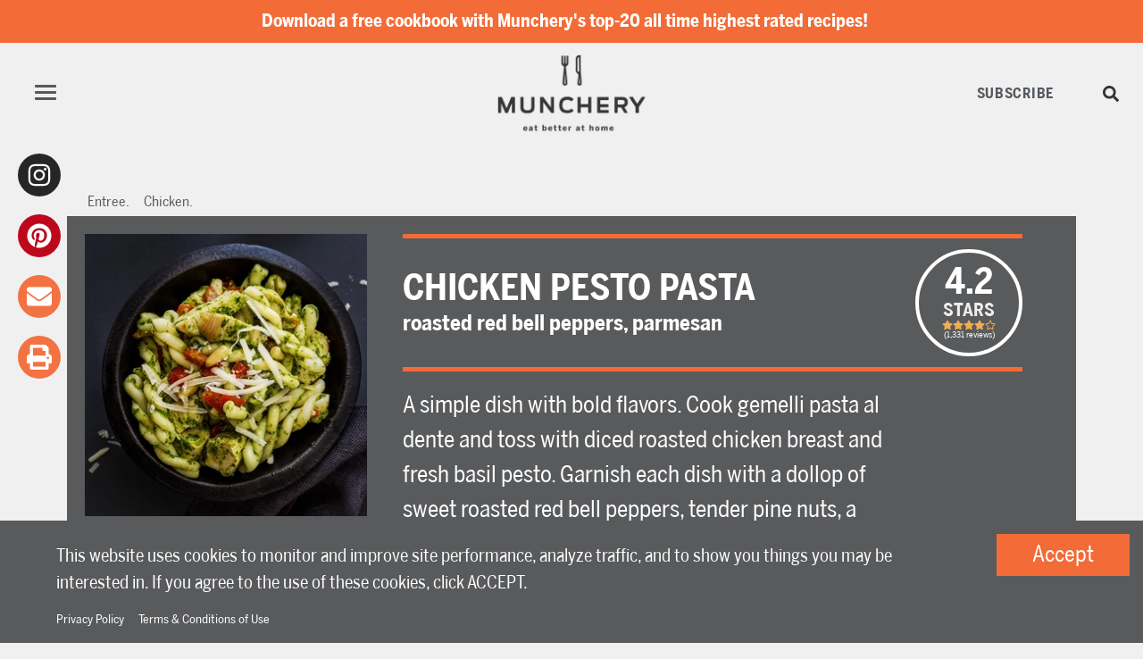

--- FILE ---
content_type: text/html
request_url: https://www.munchery.com/recipes/pasta/chicken-pesto-pasta/
body_size: 81773
content:
<!DOCTYPE html><html lang="en"><head><meta charSet="utf-8"/><meta http-equiv="x-ua-compatible" content="ie=edge"/><meta name="viewport" content="width=device-width, initial-scale=1, shrink-to-fit=no"/><style data-href="/styles.c83f573bf19a21af444c.css" id="gatsby-global-css">.lazy-load-image-background.black-and-white{filter:grayscale(1)}.lazy-load-image-background.black-and-white.lazy-load-image-loaded{filter:grayscale(0);transition:filter .3s}.lazy-load-image-background.black-and-white>img{opacity:0}.lazy-load-image-background.black-and-white.lazy-load-image-loaded>img{opacity:1;transition:opacity .3s}@font-face{font-family:swiper-icons;src:url("data:application/font-woff;charset=utf-8;base64, [base64]//wADZ2x5ZgAAAywAAADMAAAD2MHtryVoZWFkAAABbAAAADAAAAA2E2+eoWhoZWEAAAGcAAAAHwAAACQC9gDzaG10eAAAAigAAAAZAAAArgJkABFsb2NhAAAC0AAAAFoAAABaFQAUGG1heHAAAAG8AAAAHwAAACAAcABAbmFtZQAAA/gAAAE5AAACXvFdBwlwb3N0AAAFNAAAAGIAAACE5s74hXjaY2BkYGAAYpf5Hu/j+W2+MnAzMYDAzaX6QjD6/4//Bxj5GA8AuRwMYGkAPywL13jaY2BkYGA88P8Agx4j+/8fQDYfA1AEBWgDAIB2BOoAeNpjYGRgYNBh4GdgYgABEMnIABJzYNADCQAACWgAsQB42mNgYfzCOIGBlYGB0YcxjYGBwR1Kf2WQZGhhYGBiYGVmgAFGBiQQkOaawtDAoMBQxXjg/wEGPcYDDA4wNUA2CCgwsAAAO4EL6gAAeNpj2M0gyAACqxgGNWBkZ2D4/wMA+xkDdgAAAHjaY2BgYGaAYBkGRgYQiAHyGMF8FgYHIM3DwMHABGQrMOgyWDLEM1T9/w8UBfEMgLzE////P/5//f/V/xv+r4eaAAeMbAxwIUYmIMHEgKYAYjUcsDAwsLKxc3BycfPw8jEQA/[base64]/uznmfPFBNODM2K7MTQ45YEAZqGP81AmGGcF3iPqOop0r1SPTaTbVkfUe4HXj97wYE+yNwWYxwWu4v1ugWHgo3S1XdZEVqWM7ET0cfnLGxWfkgR42o2PvWrDMBSFj/IHLaF0zKjRgdiVMwScNRAoWUoH78Y2icB/yIY09An6AH2Bdu/UB+yxopYshQiEvnvu0dURgDt8QeC8PDw7Fpji3fEA4z/PEJ6YOB5hKh4dj3EvXhxPqH/SKUY3rJ7srZ4FZnh1PMAtPhwP6fl2PMJMPDgeQ4rY8YT6Gzao0eAEA409DuggmTnFnOcSCiEiLMgxCiTI6Cq5DZUd3Qmp10vO0LaLTd2cjN4fOumlc7lUYbSQcZFkutRG7g6JKZKy0RmdLY680CDnEJ+UMkpFFe1RN7nxdVpXrC4aTtnaurOnYercZg2YVmLN/d/gczfEimrE/fs/bOuq29Zmn8tloORaXgZgGa78yO9/cnXm2BpaGvq25Dv9S4E9+5SIc9PqupJKhYFSSl47+Qcr1mYNAAAAeNptw0cKwkAAAMDZJA8Q7OUJvkLsPfZ6zFVERPy8qHh2YER+3i/BP83vIBLLySsoKimrqKqpa2hp6+jq6RsYGhmbmJqZSy0sraxtbO3sHRydnEMU4uR6yx7JJXveP7WrDycAAAAAAAH//wACeNpjYGRgYOABYhkgZgJCZgZNBkYGLQZtIJsFLMYAAAw3ALgAeNolizEKgDAQBCchRbC2sFER0YD6qVQiBCv/H9ezGI6Z5XBAw8CBK/m5iQQVauVbXLnOrMZv2oLdKFa8Pjuru2hJzGabmOSLzNMzvutpB3N42mNgZGBg4GKQYzBhYMxJLMlj4GBgAYow/P/PAJJhLM6sSoWKfWCAAwDAjgbRAAB42mNgYGBkAIIbCZo5IPrmUn0hGA0AO8EFTQAA") format("woff");font-weight:400;font-style:normal}:root{--swiper-theme-color:#007aff}.swiper-container{margin-left:auto;margin-right:auto;position:relative;overflow:hidden;list-style:none;padding:0;z-index:1}.swiper-container-vertical>.swiper-wrapper{flex-direction:column}.swiper-wrapper{position:relative;width:100%;height:100%;z-index:1;display:flex;transition-property:transform;box-sizing:content-box}.swiper-container-android .swiper-slide,.swiper-wrapper{transform:translateZ(0)}.swiper-container-multirow>.swiper-wrapper{flex-wrap:wrap}.swiper-container-multirow-column>.swiper-wrapper{flex-wrap:wrap;flex-direction:column}.swiper-container-free-mode>.swiper-wrapper{transition-timing-function:ease-out;margin:0 auto}.swiper-slide{flex-shrink:0;width:100%;height:100%;position:relative;transition-property:transform}.swiper-slide-invisible-blank{visibility:hidden}.swiper-container-autoheight,.swiper-container-autoheight .swiper-slide{height:auto}.swiper-container-autoheight .swiper-wrapper{align-items:flex-start;transition-property:transform,height}.swiper-container-3d{perspective:1200px}.swiper-container-3d .swiper-cube-shadow,.swiper-container-3d .swiper-slide,.swiper-container-3d .swiper-slide-shadow-bottom,.swiper-container-3d .swiper-slide-shadow-left,.swiper-container-3d .swiper-slide-shadow-right,.swiper-container-3d .swiper-slide-shadow-top,.swiper-container-3d .swiper-wrapper{transform-style:preserve-3d}.swiper-container-3d .swiper-slide-shadow-bottom,.swiper-container-3d .swiper-slide-shadow-left,.swiper-container-3d .swiper-slide-shadow-right,.swiper-container-3d .swiper-slide-shadow-top{position:absolute;left:0;top:0;width:100%;height:100%;pointer-events:none;z-index:10}.swiper-container-3d .swiper-slide-shadow-left{background-image:linear-gradient(270deg,rgba(0,0,0,.5),transparent)}.swiper-container-3d .swiper-slide-shadow-right{background-image:linear-gradient(90deg,rgba(0,0,0,.5),transparent)}.swiper-container-3d .swiper-slide-shadow-top{background-image:linear-gradient(0deg,rgba(0,0,0,.5),transparent)}.swiper-container-3d .swiper-slide-shadow-bottom{background-image:linear-gradient(180deg,rgba(0,0,0,.5),transparent)}.swiper-container-css-mode>.swiper-wrapper{overflow:auto;scrollbar-width:none;-ms-overflow-style:none}.swiper-container-css-mode>.swiper-wrapper::-webkit-scrollbar{display:none}.swiper-container-css-mode>.swiper-wrapper>.swiper-slide{scroll-snap-align:start start}.swiper-container-horizontal.swiper-container-css-mode>.swiper-wrapper{scroll-snap-type:x mandatory}.swiper-container-vertical.swiper-container-css-mode>.swiper-wrapper{scroll-snap-type:y mandatory}.react-responsive-modal-overlay{background:rgba(0,0,0,.75);display:flex;align-items:flex-start;position:fixed;top:0;left:0;right:0;bottom:0;overflow-y:auto;overflow-x:hidden;z-index:1000;padding:1.2rem}.react-responsive-modal-modal{max-width:800px;position:relative;padding:1.2rem;background:#fff;background-clip:padding-box;box-shadow:0 12px 15px 0 rgba(0,0,0,.25);margin:0 auto}.react-responsive-modal-modalCenter{margin:auto}.react-responsive-modal-closeButton{position:absolute;top:14px;right:14px;border:none;padding:0;cursor:pointer;background-color:transparent;display:flex}@keyframes react-responsive-modal-fadeIn{0%{opacity:0}to{opacity:1}}@keyframes react-responsive-modal-fadeOut{0%{opacity:1}to{opacity:0}}.lazy-load-image-background.blur{filter:blur(15px)}.lazy-load-image-background.blur.lazy-load-image-loaded{filter:blur(0);transition:filter .3s}.lazy-load-image-background.blur>img{opacity:0}.lazy-load-image-background.blur.lazy-load-image-loaded>img{opacity:1;transition:opacity .3s}.slick-slider{box-sizing:border-box;-webkit-user-select:none;user-select:none;-webkit-touch-callout:none;-khtml-user-select:none;touch-action:pan-y;-webkit-tap-highlight-color:transparent}.slick-list,.slick-slider{position:relative;display:block}.slick-list{overflow:hidden;margin:0;padding:0}.slick-list:focus{outline:none}.slick-list.dragging{cursor:pointer;cursor:hand}.slick-slider .slick-list,.slick-slider .slick-track{transform:translateZ(0)}.slick-track{position:relative;top:0;left:0;display:block;margin-left:auto;margin-right:auto}.slick-track:after,.slick-track:before{display:table;content:""}.slick-track:after{clear:both}.slick-loading .slick-track{visibility:hidden}.slick-slide{display:none;float:left;height:100%;min-height:1px}[dir=rtl] .slick-slide{float:right}.slick-slide img{display:block}.slick-slide.slick-loading img{display:none}.slick-slide.dragging img{pointer-events:none}.slick-initialized .slick-slide{display:block}.slick-loading .slick-slide{visibility:hidden}.slick-vertical .slick-slide{display:block;height:auto;border:1px solid transparent}.slick-arrow.slick-hidden{display:none}.slick-loading .slick-list{background:#fff url([data-uri]) 50% no-repeat}@font-face{font-family:slick;font-weight:400;font-style:normal;src:url([data-uri]);src:url([data-uri]?#iefix) format("embedded-opentype"),url([data-uri]) format("woff"),url([data-uri]) format("truetype"),url([data-uri]) format("svg")}.slick-next,.slick-prev{font-size:0;line-height:0;position:absolute;top:50%;display:block;width:20px;height:20px;padding:0;transform:translateY(-50%);cursor:pointer;border:none}.slick-next,.slick-next:focus,.slick-next:hover,.slick-prev,.slick-prev:focus,.slick-prev:hover{color:transparent;outline:none;background:transparent}.slick-next:focus:before,.slick-next:hover:before,.slick-prev:focus:before,.slick-prev:hover:before{opacity:1}.slick-next.slick-disabled:before,.slick-prev.slick-disabled:before{opacity:.25}.slick-next:before,.slick-prev:before{font-family:slick;font-size:20px;line-height:1;opacity:.75;color:#fff;-webkit-font-smoothing:antialiased;-moz-osx-font-smoothing:grayscale}.slick-prev{left:-25px}[dir=rtl] .slick-prev{right:-25px;left:auto}.slick-prev:before{content:"\2190"}[dir=rtl] .slick-prev:before{content:"\2192"}.slick-next{right:-25px}[dir=rtl] .slick-next{right:auto;left:-25px}.slick-next:before{content:"\2192"}[dir=rtl] .slick-next:before{content:"\2190"}.slick-dotted.slick-slider{margin-bottom:30px}.slick-dots{position:absolute;bottom:-25px;display:block;width:100%;padding:0;margin:0;list-style:none;text-align:center}.slick-dots li{position:relative;display:inline-block;margin:0 5px;padding:0}.slick-dots li,.slick-dots li button{width:20px;height:20px;cursor:pointer}.slick-dots li button{font-size:0;line-height:0;display:block;padding:5px;color:transparent;border:0;outline:none;background:transparent}.slick-dots li button:focus,.slick-dots li button:hover{outline:none}.slick-dots li button:focus:before,.slick-dots li button:hover:before{opacity:1}.slick-dots li button:before{font-family:slick;font-size:6px;line-height:20px;position:absolute;top:0;left:0;width:20px;height:20px;content:"\2022";text-align:center;opacity:.25;color:#000;-webkit-font-smoothing:antialiased;-moz-osx-font-smoothing:grayscale}.slick-dots li.slick-active button:before{opacity:.75;color:#000}

/*!
 * Bootstrap v4.6.2 (https://getbootstrap.com/)
 * Copyright 2011-2022 The Bootstrap Authors
 * Copyright 2011-2022 Twitter, Inc.
 * Licensed under MIT (https://github.com/twbs/bootstrap/blob/main/LICENSE)
 */:root{--blue:#007bff;--indigo:#6610f2;--purple:#6f42c1;--pink:#e83e8c;--red:#dc3545;--orange:#fd7e14;--yellow:#ffc107;--green:#28a745;--teal:#20c997;--cyan:#17a2b8;--white:#fff;--gray:#6c757d;--gray-dark:#343a40;--primary:#007bff;--secondary:#6c757d;--success:#28a745;--info:#17a2b8;--warning:#ffc107;--danger:#dc3545;--light:#f8f9fa;--dark:#343a40;--breakpoint-xs:0;--breakpoint-sm:576px;--breakpoint-md:768px;--breakpoint-lg:992px;--breakpoint-xl:1200px;--font-family-sans-serif:-apple-system,BlinkMacSystemFont,"Segoe UI",Roboto,"Helvetica Neue",Arial,"Noto Sans","Liberation Sans",sans-serif,"Apple Color Emoji","Segoe UI Emoji","Segoe UI Symbol","Noto Color Emoji";--font-family-monospace:SFMono-Regular,Menlo,Monaco,Consolas,"Liberation Mono","Courier New",monospace}*,:after,:before{box-sizing:border-box}html{font-family:sans-serif;line-height:1.15;-webkit-text-size-adjust:100%;-webkit-tap-highlight-color:rgba(0,0,0,0)}article,aside,figcaption,figure,footer,header,hgroup,main,nav,section{display:block}body{margin:0;font-family:-apple-system,BlinkMacSystemFont,Segoe UI,Roboto,Helvetica Neue,Arial,Noto Sans,Liberation Sans,sans-serif,Apple Color Emoji,Segoe UI Emoji,Segoe UI Symbol,Noto Color Emoji;font-size:1rem;font-weight:400;line-height:1.5;color:#212529;text-align:left;background-color:#fff}[tabindex="-1"]:focus:not(:focus-visible){outline:0!important}hr{box-sizing:content-box;height:0;overflow:visible}h1,h2,h3,h4,h5,h6{margin-top:0;margin-bottom:.5rem}p{margin-top:0;margin-bottom:1rem}abbr[data-original-title],abbr[title]{text-decoration:underline;-webkit-text-decoration:underline dotted;text-decoration:underline dotted;cursor:help;border-bottom:0;-webkit-text-decoration-skip-ink:none;text-decoration-skip-ink:none}address{font-style:normal;line-height:inherit}address,dl,ol,ul{margin-bottom:1rem}dl,ol,ul{margin-top:0}ol ol,ol ul,ul ol,ul ul{margin-bottom:0}dt{font-weight:700}dd{margin-bottom:.5rem;margin-left:0}blockquote{margin:0 0 1rem}b,strong{font-weight:bolder}small{font-size:80%}sub,sup{position:relative;font-size:75%;line-height:0;vertical-align:baseline}sub{bottom:-.25em}sup{top:-.5em}a{color:#007bff;background-color:transparent}a:hover{color:#0056b3;text-decoration:underline}a:not([href]):not([class]),a:not([href]):not([class]):hover{color:inherit;text-decoration:none}code,kbd,pre,samp{font-family:SFMono-Regular,Menlo,Monaco,Consolas,Liberation Mono,Courier New,monospace;font-size:1em}pre{margin-top:0;margin-bottom:1rem;overflow:auto;-ms-overflow-style:scrollbar}figure{margin:0 0 1rem}img{border-style:none}img,svg{vertical-align:middle}svg{overflow:hidden}table{border-collapse:collapse}caption{padding-top:.75rem;padding-bottom:.75rem;color:#6c757d;text-align:left;caption-side:bottom}th{text-align:inherit;text-align:-webkit-match-parent}label{display:inline-block;margin-bottom:.5rem}button{border-radius:0}button:focus:not(:focus-visible){outline:0}button,input,optgroup,select,textarea{margin:0;font-family:inherit;font-size:inherit;line-height:inherit}button,input{overflow:visible}button,select{text-transform:none}[role=button]{cursor:pointer}select{word-wrap:normal}[type=button],[type=reset],[type=submit],button{-webkit-appearance:button}[type=button]:not(:disabled),[type=reset]:not(:disabled),[type=submit]:not(:disabled),button:not(:disabled){cursor:pointer}[type=button]::-moz-focus-inner,[type=reset]::-moz-focus-inner,[type=submit]::-moz-focus-inner,button::-moz-focus-inner{padding:0;border-style:none}input[type=checkbox],input[type=radio]{box-sizing:border-box;padding:0}textarea{overflow:auto;resize:vertical}fieldset{min-width:0;padding:0;margin:0;border:0}legend{display:block;width:100%;max-width:100%;padding:0;margin-bottom:.5rem;font-size:1.5rem;line-height:inherit;color:inherit;white-space:normal}progress{vertical-align:baseline}[type=number]::-webkit-inner-spin-button,[type=number]::-webkit-outer-spin-button{height:auto}[type=search]{outline-offset:-2px;-webkit-appearance:none}[type=search]::-webkit-search-decoration{-webkit-appearance:none}::-webkit-file-upload-button{font:inherit;-webkit-appearance:button}output{display:inline-block}summary{display:list-item;cursor:pointer}template{display:none}[hidden]{display:none!important}.h1,.h2,.h3,.h4,.h5,.h6,h1,h2,h3,h4,h5,h6{margin-bottom:.5rem;font-weight:500;line-height:1.2}.h1,h1{font-size:2.5rem}.h2,h2{font-size:2rem}.h3,h3{font-size:1.75rem}.h4,h4{font-size:1.5rem}.h5,h5{font-size:1.25rem}.h6,h6{font-size:1rem}.lead{font-size:1.25rem;font-weight:300}.display-1{font-size:6rem}.display-1,.display-2{font-weight:300;line-height:1.2}.display-2{font-size:5.5rem}.display-3{font-size:4.5rem}.display-3,.display-4{font-weight:300;line-height:1.2}.display-4{font-size:3.5rem}hr{margin-top:1rem;margin-bottom:1rem;border:0;border-top:1px solid rgba(0,0,0,.1)}.small,small{font-size:.875em;font-weight:400}.mark,mark{padding:.2em;background-color:#fcf8e3}.list-inline,.list-unstyled{padding-left:0;list-style:none}.list-inline-item{display:inline-block}.list-inline-item:not(:last-child){margin-right:.5rem}.initialism{font-size:90%;text-transform:uppercase}.blockquote{margin-bottom:1rem;font-size:1.25rem}.blockquote-footer{display:block;font-size:.875em;color:#6c757d}.blockquote-footer:before{content:"\2014\A0"}.img-fluid,.img-thumbnail{max-width:100%;height:auto}.img-thumbnail{padding:.25rem;background-color:#fff;border:1px solid #dee2e6;border-radius:.25rem}.figure{display:inline-block}.figure-img{margin-bottom:.5rem;line-height:1}.figure-caption{font-size:90%;color:#6c757d}code{font-size:87.5%;color:#e83e8c;word-wrap:break-word}a>code{color:inherit}kbd{padding:.2rem .4rem;font-size:87.5%;color:#fff;background-color:#212529;border-radius:.2rem}kbd kbd{padding:0;font-size:100%;font-weight:700}pre{display:block;font-size:87.5%;color:#212529}pre code{font-size:inherit;color:inherit;word-break:normal}.pre-scrollable{max-height:340px;overflow-y:scroll}.container,.container-fluid,.container-lg,.container-md,.container-sm,.container-xl{width:100%;padding-right:15px;padding-left:15px;margin-right:auto;margin-left:auto}@media(min-width:576px){.container,.container-sm{max-width:540px}}@media(min-width:768px){.container,.container-md,.container-sm{max-width:720px}}@media(min-width:992px){.container,.container-lg,.container-md,.container-sm{max-width:960px}}@media(min-width:1200px){.container,.container-lg,.container-md,.container-sm,.container-xl{max-width:1140px}}.row{display:flex;flex-wrap:wrap;margin-right:-15px;margin-left:-15px}.no-gutters{margin-right:0;margin-left:0}.no-gutters>.col,.no-gutters>[class*=col-]{padding-right:0;padding-left:0}.col,.col-1,.col-2,.col-3,.col-4,.col-5,.col-6,.col-7,.col-8,.col-9,.col-10,.col-11,.col-12,.col-auto,.col-lg,.col-lg-1,.col-lg-2,.col-lg-3,.col-lg-4,.col-lg-5,.col-lg-6,.col-lg-7,.col-lg-8,.col-lg-9,.col-lg-10,.col-lg-11,.col-lg-12,.col-lg-auto,.col-md,.col-md-1,.col-md-2,.col-md-3,.col-md-4,.col-md-5,.col-md-6,.col-md-7,.col-md-8,.col-md-9,.col-md-10,.col-md-11,.col-md-12,.col-md-auto,.col-sm,.col-sm-1,.col-sm-2,.col-sm-3,.col-sm-4,.col-sm-5,.col-sm-6,.col-sm-7,.col-sm-8,.col-sm-9,.col-sm-10,.col-sm-11,.col-sm-12,.col-sm-auto,.col-xl,.col-xl-1,.col-xl-2,.col-xl-3,.col-xl-4,.col-xl-5,.col-xl-6,.col-xl-7,.col-xl-8,.col-xl-9,.col-xl-10,.col-xl-11,.col-xl-12,.col-xl-auto{position:relative;width:100%;padding-right:15px;padding-left:15px}.col{flex-basis:0;flex-grow:1;max-width:100%}.row-cols-1>*{flex:0 0 100%;max-width:100%}.row-cols-2>*{flex:0 0 50%;max-width:50%}.row-cols-3>*{flex:0 0 33.3333333333%;max-width:33.3333333333%}.row-cols-4>*{flex:0 0 25%;max-width:25%}.row-cols-5>*{flex:0 0 20%;max-width:20%}.row-cols-6>*{flex:0 0 16.6666666667%;max-width:16.6666666667%}.col-auto{flex:0 0 auto;width:auto;max-width:100%}.col-1{flex:0 0 8.33333333%;max-width:8.33333333%}.col-2{flex:0 0 16.66666667%;max-width:16.66666667%}.col-3{flex:0 0 25%;max-width:25%}.col-4{flex:0 0 33.33333333%;max-width:33.33333333%}.col-5{flex:0 0 41.66666667%;max-width:41.66666667%}.col-6{flex:0 0 50%;max-width:50%}.col-7{flex:0 0 58.33333333%;max-width:58.33333333%}.col-8{flex:0 0 66.66666667%;max-width:66.66666667%}.col-9{flex:0 0 75%;max-width:75%}.col-10{flex:0 0 83.33333333%;max-width:83.33333333%}.col-11{flex:0 0 91.66666667%;max-width:91.66666667%}.col-12{flex:0 0 100%;max-width:100%}.order-first{order:-1}.order-last{order:13}.order-0{order:0}.order-1{order:1}.order-2{order:2}.order-3{order:3}.order-4{order:4}.order-5{order:5}.order-6{order:6}.order-7{order:7}.order-8{order:8}.order-9{order:9}.order-10{order:10}.order-11{order:11}.order-12{order:12}.offset-1{margin-left:8.33333333%}.offset-2{margin-left:16.66666667%}.offset-3{margin-left:25%}.offset-4{margin-left:33.33333333%}.offset-5{margin-left:41.66666667%}.offset-6{margin-left:50%}.offset-7{margin-left:58.33333333%}.offset-8{margin-left:66.66666667%}.offset-9{margin-left:75%}.offset-10{margin-left:83.33333333%}.offset-11{margin-left:91.66666667%}@media(min-width:576px){.col-sm{flex-basis:0;flex-grow:1;max-width:100%}.row-cols-sm-1>*{flex:0 0 100%;max-width:100%}.row-cols-sm-2>*{flex:0 0 50%;max-width:50%}.row-cols-sm-3>*{flex:0 0 33.3333333333%;max-width:33.3333333333%}.row-cols-sm-4>*{flex:0 0 25%;max-width:25%}.row-cols-sm-5>*{flex:0 0 20%;max-width:20%}.row-cols-sm-6>*{flex:0 0 16.6666666667%;max-width:16.6666666667%}.col-sm-auto{flex:0 0 auto;width:auto;max-width:100%}.col-sm-1{flex:0 0 8.33333333%;max-width:8.33333333%}.col-sm-2{flex:0 0 16.66666667%;max-width:16.66666667%}.col-sm-3{flex:0 0 25%;max-width:25%}.col-sm-4{flex:0 0 33.33333333%;max-width:33.33333333%}.col-sm-5{flex:0 0 41.66666667%;max-width:41.66666667%}.col-sm-6{flex:0 0 50%;max-width:50%}.col-sm-7{flex:0 0 58.33333333%;max-width:58.33333333%}.col-sm-8{flex:0 0 66.66666667%;max-width:66.66666667%}.col-sm-9{flex:0 0 75%;max-width:75%}.col-sm-10{flex:0 0 83.33333333%;max-width:83.33333333%}.col-sm-11{flex:0 0 91.66666667%;max-width:91.66666667%}.col-sm-12{flex:0 0 100%;max-width:100%}.order-sm-first{order:-1}.order-sm-last{order:13}.order-sm-0{order:0}.order-sm-1{order:1}.order-sm-2{order:2}.order-sm-3{order:3}.order-sm-4{order:4}.order-sm-5{order:5}.order-sm-6{order:6}.order-sm-7{order:7}.order-sm-8{order:8}.order-sm-9{order:9}.order-sm-10{order:10}.order-sm-11{order:11}.order-sm-12{order:12}.offset-sm-0{margin-left:0}.offset-sm-1{margin-left:8.33333333%}.offset-sm-2{margin-left:16.66666667%}.offset-sm-3{margin-left:25%}.offset-sm-4{margin-left:33.33333333%}.offset-sm-5{margin-left:41.66666667%}.offset-sm-6{margin-left:50%}.offset-sm-7{margin-left:58.33333333%}.offset-sm-8{margin-left:66.66666667%}.offset-sm-9{margin-left:75%}.offset-sm-10{margin-left:83.33333333%}.offset-sm-11{margin-left:91.66666667%}}@media(min-width:768px){.col-md{flex-basis:0;flex-grow:1;max-width:100%}.row-cols-md-1>*{flex:0 0 100%;max-width:100%}.row-cols-md-2>*{flex:0 0 50%;max-width:50%}.row-cols-md-3>*{flex:0 0 33.3333333333%;max-width:33.3333333333%}.row-cols-md-4>*{flex:0 0 25%;max-width:25%}.row-cols-md-5>*{flex:0 0 20%;max-width:20%}.row-cols-md-6>*{flex:0 0 16.6666666667%;max-width:16.6666666667%}.col-md-auto{flex:0 0 auto;width:auto;max-width:100%}.col-md-1{flex:0 0 8.33333333%;max-width:8.33333333%}.col-md-2{flex:0 0 16.66666667%;max-width:16.66666667%}.col-md-3{flex:0 0 25%;max-width:25%}.col-md-4{flex:0 0 33.33333333%;max-width:33.33333333%}.col-md-5{flex:0 0 41.66666667%;max-width:41.66666667%}.col-md-6{flex:0 0 50%;max-width:50%}.col-md-7{flex:0 0 58.33333333%;max-width:58.33333333%}.col-md-8{flex:0 0 66.66666667%;max-width:66.66666667%}.col-md-9{flex:0 0 75%;max-width:75%}.col-md-10{flex:0 0 83.33333333%;max-width:83.33333333%}.col-md-11{flex:0 0 91.66666667%;max-width:91.66666667%}.col-md-12{flex:0 0 100%;max-width:100%}.order-md-first{order:-1}.order-md-last{order:13}.order-md-0{order:0}.order-md-1{order:1}.order-md-2{order:2}.order-md-3{order:3}.order-md-4{order:4}.order-md-5{order:5}.order-md-6{order:6}.order-md-7{order:7}.order-md-8{order:8}.order-md-9{order:9}.order-md-10{order:10}.order-md-11{order:11}.order-md-12{order:12}.offset-md-0{margin-left:0}.offset-md-1{margin-left:8.33333333%}.offset-md-2{margin-left:16.66666667%}.offset-md-3{margin-left:25%}.offset-md-4{margin-left:33.33333333%}.offset-md-5{margin-left:41.66666667%}.offset-md-6{margin-left:50%}.offset-md-7{margin-left:58.33333333%}.offset-md-8{margin-left:66.66666667%}.offset-md-9{margin-left:75%}.offset-md-10{margin-left:83.33333333%}.offset-md-11{margin-left:91.66666667%}}@media(min-width:992px){.col-lg{flex-basis:0;flex-grow:1;max-width:100%}.row-cols-lg-1>*{flex:0 0 100%;max-width:100%}.row-cols-lg-2>*{flex:0 0 50%;max-width:50%}.row-cols-lg-3>*{flex:0 0 33.3333333333%;max-width:33.3333333333%}.row-cols-lg-4>*{flex:0 0 25%;max-width:25%}.row-cols-lg-5>*{flex:0 0 20%;max-width:20%}.row-cols-lg-6>*{flex:0 0 16.6666666667%;max-width:16.6666666667%}.col-lg-auto{flex:0 0 auto;width:auto;max-width:100%}.col-lg-1{flex:0 0 8.33333333%;max-width:8.33333333%}.col-lg-2{flex:0 0 16.66666667%;max-width:16.66666667%}.col-lg-3{flex:0 0 25%;max-width:25%}.col-lg-4{flex:0 0 33.33333333%;max-width:33.33333333%}.col-lg-5{flex:0 0 41.66666667%;max-width:41.66666667%}.col-lg-6{flex:0 0 50%;max-width:50%}.col-lg-7{flex:0 0 58.33333333%;max-width:58.33333333%}.col-lg-8{flex:0 0 66.66666667%;max-width:66.66666667%}.col-lg-9{flex:0 0 75%;max-width:75%}.col-lg-10{flex:0 0 83.33333333%;max-width:83.33333333%}.col-lg-11{flex:0 0 91.66666667%;max-width:91.66666667%}.col-lg-12{flex:0 0 100%;max-width:100%}.order-lg-first{order:-1}.order-lg-last{order:13}.order-lg-0{order:0}.order-lg-1{order:1}.order-lg-2{order:2}.order-lg-3{order:3}.order-lg-4{order:4}.order-lg-5{order:5}.order-lg-6{order:6}.order-lg-7{order:7}.order-lg-8{order:8}.order-lg-9{order:9}.order-lg-10{order:10}.order-lg-11{order:11}.order-lg-12{order:12}.offset-lg-0{margin-left:0}.offset-lg-1{margin-left:8.33333333%}.offset-lg-2{margin-left:16.66666667%}.offset-lg-3{margin-left:25%}.offset-lg-4{margin-left:33.33333333%}.offset-lg-5{margin-left:41.66666667%}.offset-lg-6{margin-left:50%}.offset-lg-7{margin-left:58.33333333%}.offset-lg-8{margin-left:66.66666667%}.offset-lg-9{margin-left:75%}.offset-lg-10{margin-left:83.33333333%}.offset-lg-11{margin-left:91.66666667%}}@media(min-width:1200px){.col-xl{flex-basis:0;flex-grow:1;max-width:100%}.row-cols-xl-1>*{flex:0 0 100%;max-width:100%}.row-cols-xl-2>*{flex:0 0 50%;max-width:50%}.row-cols-xl-3>*{flex:0 0 33.3333333333%;max-width:33.3333333333%}.row-cols-xl-4>*{flex:0 0 25%;max-width:25%}.row-cols-xl-5>*{flex:0 0 20%;max-width:20%}.row-cols-xl-6>*{flex:0 0 16.6666666667%;max-width:16.6666666667%}.col-xl-auto{flex:0 0 auto;width:auto;max-width:100%}.col-xl-1{flex:0 0 8.33333333%;max-width:8.33333333%}.col-xl-2{flex:0 0 16.66666667%;max-width:16.66666667%}.col-xl-3{flex:0 0 25%;max-width:25%}.col-xl-4{flex:0 0 33.33333333%;max-width:33.33333333%}.col-xl-5{flex:0 0 41.66666667%;max-width:41.66666667%}.col-xl-6{flex:0 0 50%;max-width:50%}.col-xl-7{flex:0 0 58.33333333%;max-width:58.33333333%}.col-xl-8{flex:0 0 66.66666667%;max-width:66.66666667%}.col-xl-9{flex:0 0 75%;max-width:75%}.col-xl-10{flex:0 0 83.33333333%;max-width:83.33333333%}.col-xl-11{flex:0 0 91.66666667%;max-width:91.66666667%}.col-xl-12{flex:0 0 100%;max-width:100%}.order-xl-first{order:-1}.order-xl-last{order:13}.order-xl-0{order:0}.order-xl-1{order:1}.order-xl-2{order:2}.order-xl-3{order:3}.order-xl-4{order:4}.order-xl-5{order:5}.order-xl-6{order:6}.order-xl-7{order:7}.order-xl-8{order:8}.order-xl-9{order:9}.order-xl-10{order:10}.order-xl-11{order:11}.order-xl-12{order:12}.offset-xl-0{margin-left:0}.offset-xl-1{margin-left:8.33333333%}.offset-xl-2{margin-left:16.66666667%}.offset-xl-3{margin-left:25%}.offset-xl-4{margin-left:33.33333333%}.offset-xl-5{margin-left:41.66666667%}.offset-xl-6{margin-left:50%}.offset-xl-7{margin-left:58.33333333%}.offset-xl-8{margin-left:66.66666667%}.offset-xl-9{margin-left:75%}.offset-xl-10{margin-left:83.33333333%}.offset-xl-11{margin-left:91.66666667%}}.table{width:100%;margin-bottom:1rem;color:#212529}.table td,.table th{padding:.75rem;vertical-align:top;border-top:1px solid #dee2e6}.table thead th{vertical-align:bottom;border-bottom:2px solid #dee2e6}.table tbody+tbody{border-top:2px solid #dee2e6}.table-sm td,.table-sm th{padding:.3rem}.table-bordered,.table-bordered td,.table-bordered th{border:1px solid #dee2e6}.table-bordered thead td,.table-bordered thead th{border-bottom-width:2px}.table-borderless tbody+tbody,.table-borderless td,.table-borderless th,.table-borderless thead th{border:0}.table-striped tbody tr:nth-of-type(odd){background-color:rgba(0,0,0,.05)}.table-hover tbody tr:hover{color:#212529;background-color:rgba(0,0,0,.075)}.table-primary,.table-primary>td,.table-primary>th{background-color:#b8daff}.table-primary tbody+tbody,.table-primary td,.table-primary th,.table-primary thead th{border-color:#7abaff}.table-hover .table-primary:hover,.table-hover .table-primary:hover>td,.table-hover .table-primary:hover>th{background-color:#9fcdff}.table-secondary,.table-secondary>td,.table-secondary>th{background-color:#d6d8db}.table-secondary tbody+tbody,.table-secondary td,.table-secondary th,.table-secondary thead th{border-color:#b3b7bb}.table-hover .table-secondary:hover,.table-hover .table-secondary:hover>td,.table-hover .table-secondary:hover>th{background-color:#c8cbcf}.table-success,.table-success>td,.table-success>th{background-color:#c3e6cb}.table-success tbody+tbody,.table-success td,.table-success th,.table-success thead th{border-color:#8fd19e}.table-hover .table-success:hover,.table-hover .table-success:hover>td,.table-hover .table-success:hover>th{background-color:#b1dfbb}.table-info,.table-info>td,.table-info>th{background-color:#bee5eb}.table-info tbody+tbody,.table-info td,.table-info th,.table-info thead th{border-color:#86cfda}.table-hover .table-info:hover,.table-hover .table-info:hover>td,.table-hover .table-info:hover>th{background-color:#abdde5}.table-warning,.table-warning>td,.table-warning>th{background-color:#ffeeba}.table-warning tbody+tbody,.table-warning td,.table-warning th,.table-warning thead th{border-color:#ffdf7e}.table-hover .table-warning:hover,.table-hover .table-warning:hover>td,.table-hover .table-warning:hover>th{background-color:#ffe8a1}.table-danger,.table-danger>td,.table-danger>th{background-color:#f5c6cb}.table-danger tbody+tbody,.table-danger td,.table-danger th,.table-danger thead th{border-color:#ed969e}.table-hover .table-danger:hover,.table-hover .table-danger:hover>td,.table-hover .table-danger:hover>th{background-color:#f1b0b7}.table-light,.table-light>td,.table-light>th{background-color:#fdfdfe}.table-light tbody+tbody,.table-light td,.table-light th,.table-light thead th{border-color:#fbfcfc}.table-hover .table-light:hover,.table-hover .table-light:hover>td,.table-hover .table-light:hover>th{background-color:#ececf6}.table-dark,.table-dark>td,.table-dark>th{background-color:#c6c8ca}.table-dark tbody+tbody,.table-dark td,.table-dark th,.table-dark thead th{border-color:#95999c}.table-hover .table-dark:hover,.table-hover .table-dark:hover>td,.table-hover .table-dark:hover>th{background-color:#b9bbbe}.table-active,.table-active>td,.table-active>th,.table-hover .table-active:hover,.table-hover .table-active:hover>td,.table-hover .table-active:hover>th{background-color:rgba(0,0,0,.075)}.table .thead-dark th{color:#fff;background-color:#343a40;border-color:#454d55}.table .thead-light th{color:#495057;background-color:#e9ecef;border-color:#dee2e6}.table-dark{color:#fff;background-color:#343a40}.table-dark td,.table-dark th,.table-dark thead th{border-color:#454d55}.table-dark.table-bordered{border:0}.table-dark.table-striped tbody tr:nth-of-type(odd){background-color:hsla(0,0%,100%,.05)}.table-dark.table-hover tbody tr:hover{color:#fff;background-color:hsla(0,0%,100%,.075)}@media(max-width:575.98px){.table-responsive-sm{display:block;width:100%;overflow-x:auto;-webkit-overflow-scrolling:touch}.table-responsive-sm>.table-bordered{border:0}}@media(max-width:767.98px){.table-responsive-md{display:block;width:100%;overflow-x:auto;-webkit-overflow-scrolling:touch}.table-responsive-md>.table-bordered{border:0}}@media(max-width:991.98px){.table-responsive-lg{display:block;width:100%;overflow-x:auto;-webkit-overflow-scrolling:touch}.table-responsive-lg>.table-bordered{border:0}}@media(max-width:1199.98px){.table-responsive-xl{display:block;width:100%;overflow-x:auto;-webkit-overflow-scrolling:touch}.table-responsive-xl>.table-bordered{border:0}}.table-responsive{display:block;width:100%;overflow-x:auto;-webkit-overflow-scrolling:touch}.table-responsive>.table-bordered{border:0}.form-control{display:block;width:100%;height:calc(1.5em + .75rem + 2px);padding:.375rem .75rem;font-size:1rem;font-weight:400;line-height:1.5;color:#495057;background-color:#fff;background-clip:padding-box;border:1px solid #ced4da;border-radius:.25rem;transition:border-color .15s ease-in-out,box-shadow .15s ease-in-out}@media(prefers-reduced-motion:reduce){.form-control{transition:none}}.form-control::-ms-expand{background-color:transparent;border:0}.form-control:focus{color:#495057;background-color:#fff;border-color:#80bdff;outline:0;box-shadow:0 0 0 .2rem rgba(0,123,255,.25)}.form-control::placeholder{color:#6c757d;opacity:1}.form-control:disabled,.form-control[readonly]{background-color:#e9ecef;opacity:1}input[type=date].form-control,input[type=datetime-local].form-control,input[type=month].form-control,input[type=time].form-control{-webkit-appearance:none;appearance:none}select.form-control:-moz-focusring{color:transparent;text-shadow:0 0 0 #495057}select.form-control:focus::-ms-value{color:#495057;background-color:#fff}.form-control-file,.form-control-range{display:block;width:100%}.col-form-label{padding-top:calc(.375rem + 1px);padding-bottom:calc(.375rem + 1px);margin-bottom:0;font-size:inherit;line-height:1.5}.col-form-label-lg{padding-top:calc(.5rem + 1px);padding-bottom:calc(.5rem + 1px);font-size:1.25rem;line-height:1.5}.col-form-label-sm{padding-top:calc(.25rem + 1px);padding-bottom:calc(.25rem + 1px);font-size:.875rem;line-height:1.5}.form-control-plaintext{display:block;width:100%;padding:.375rem 0;margin-bottom:0;font-size:1rem;line-height:1.5;color:#212529;background-color:transparent;border:solid transparent;border-width:1px 0}.form-control-plaintext.form-control-lg,.form-control-plaintext.form-control-sm{padding-right:0;padding-left:0}.form-control-sm{height:calc(1.5em + .5rem + 2px);padding:.25rem .5rem;font-size:.875rem;line-height:1.5;border-radius:.2rem}.form-control-lg{height:calc(1.5em + 1rem + 2px);padding:.5rem 1rem;font-size:1.25rem;line-height:1.5;border-radius:.3rem}select.form-control[multiple],select.form-control[size],textarea.form-control{height:auto}.form-group{margin-bottom:1rem}.form-text{display:block;margin-top:.25rem}.form-row{display:flex;flex-wrap:wrap;margin-right:-5px;margin-left:-5px}.form-row>.col,.form-row>[class*=col-]{padding-right:5px;padding-left:5px}.form-check{position:relative;display:block;padding-left:1.25rem}.form-check-input{position:absolute;margin-top:.3rem;margin-left:-1.25rem}.form-check-input:disabled~.form-check-label,.form-check-input[disabled]~.form-check-label{color:#6c757d}.form-check-label{margin-bottom:0}.form-check-inline{display:inline-flex;align-items:center;padding-left:0;margin-right:.75rem}.form-check-inline .form-check-input{position:static;margin-top:0;margin-right:.3125rem;margin-left:0}.valid-feedback{display:none;width:100%;margin-top:.25rem;font-size:.875em;color:#28a745}.valid-tooltip{position:absolute;top:100%;left:0;z-index:5;display:none;max-width:100%;padding:.25rem .5rem;margin-top:.1rem;font-size:.875rem;line-height:1.5;color:#fff;background-color:rgba(40,167,69,.9);border-radius:.25rem}.form-row>.col>.valid-tooltip,.form-row>[class*=col-]>.valid-tooltip{left:5px}.is-valid~.valid-feedback,.is-valid~.valid-tooltip,.was-validated :valid~.valid-feedback,.was-validated :valid~.valid-tooltip{display:block}.form-control.is-valid,.was-validated .form-control:valid{border-color:#28a745;padding-right:calc(1.5em + .75rem)!important;background-image:url("data:image/svg+xml;charset=utf-8,%3Csvg xmlns='http://www.w3.org/2000/svg' width='8' height='8' viewBox='0 0 8 8'%3E%3Cpath fill='%2328a745' d='M2.3 6.73L.6 4.53c-.4-1.04.46-1.4 1.1-.8l1.1 1.4 3.4-3.8c.6-.63 1.6-.27 1.2.7l-4 4.6c-.43.5-.8.4-1.1.1z'/%3E%3C/svg%3E");background-repeat:no-repeat;background-position:right calc(.375em + .1875rem) center;background-size:calc(.75em + .375rem) calc(.75em + .375rem)}.form-control.is-valid:focus,.was-validated .form-control:valid:focus{border-color:#28a745;box-shadow:0 0 0 .2rem rgba(40,167,69,.25)}.was-validated select.form-control:valid,select.form-control.is-valid{padding-right:3rem!important;background-position:right 1.5rem center}.was-validated textarea.form-control:valid,textarea.form-control.is-valid{padding-right:calc(1.5em + .75rem);background-position:top calc(.375em + .1875rem) right calc(.375em + .1875rem)}.custom-select.is-valid,.was-validated .custom-select:valid{border-color:#28a745;padding-right:calc(.75em + 2.3125rem)!important;background:url("data:image/svg+xml;charset=utf-8,%3Csvg xmlns='http://www.w3.org/2000/svg' width='4' height='5' viewBox='0 0 4 5'%3E%3Cpath fill='%23343a40' d='M2 0L0 2h4zm0 5L0 3h4z'/%3E%3C/svg%3E") right .75rem center/8px 10px no-repeat,#fff url("data:image/svg+xml;charset=utf-8,%3Csvg xmlns='http://www.w3.org/2000/svg' width='8' height='8' viewBox='0 0 8 8'%3E%3Cpath fill='%2328a745' d='M2.3 6.73L.6 4.53c-.4-1.04.46-1.4 1.1-.8l1.1 1.4 3.4-3.8c.6-.63 1.6-.27 1.2.7l-4 4.6c-.43.5-.8.4-1.1.1z'/%3E%3C/svg%3E") center right 1.75rem/calc(.75em + .375rem) calc(.75em + .375rem) no-repeat}.custom-select.is-valid:focus,.was-validated .custom-select:valid:focus{border-color:#28a745;box-shadow:0 0 0 .2rem rgba(40,167,69,.25)}.form-check-input.is-valid~.form-check-label,.was-validated .form-check-input:valid~.form-check-label{color:#28a745}.form-check-input.is-valid~.valid-feedback,.form-check-input.is-valid~.valid-tooltip,.was-validated .form-check-input:valid~.valid-feedback,.was-validated .form-check-input:valid~.valid-tooltip{display:block}.custom-control-input.is-valid~.custom-control-label,.was-validated .custom-control-input:valid~.custom-control-label{color:#28a745}.custom-control-input.is-valid~.custom-control-label:before,.was-validated .custom-control-input:valid~.custom-control-label:before{border-color:#28a745}.custom-control-input.is-valid:checked~.custom-control-label:before,.was-validated .custom-control-input:valid:checked~.custom-control-label:before{border-color:#34ce57;background-color:#34ce57}.custom-control-input.is-valid:focus~.custom-control-label:before,.was-validated .custom-control-input:valid:focus~.custom-control-label:before{box-shadow:0 0 0 .2rem rgba(40,167,69,.25)}.custom-control-input.is-valid:focus:not(:checked)~.custom-control-label:before,.custom-file-input.is-valid~.custom-file-label,.was-validated .custom-control-input:valid:focus:not(:checked)~.custom-control-label:before,.was-validated .custom-file-input:valid~.custom-file-label{border-color:#28a745}.custom-file-input.is-valid:focus~.custom-file-label,.was-validated .custom-file-input:valid:focus~.custom-file-label{border-color:#28a745;box-shadow:0 0 0 .2rem rgba(40,167,69,.25)}.invalid-feedback{display:none;width:100%;margin-top:.25rem;font-size:.875em;color:#dc3545}.invalid-tooltip{position:absolute;top:100%;left:0;z-index:5;display:none;max-width:100%;padding:.25rem .5rem;margin-top:.1rem;font-size:.875rem;line-height:1.5;color:#fff;background-color:rgba(220,53,69,.9);border-radius:.25rem}.form-row>.col>.invalid-tooltip,.form-row>[class*=col-]>.invalid-tooltip{left:5px}.is-invalid~.invalid-feedback,.is-invalid~.invalid-tooltip,.was-validated :invalid~.invalid-feedback,.was-validated :invalid~.invalid-tooltip{display:block}.form-control.is-invalid,.was-validated .form-control:invalid{border-color:#dc3545;padding-right:calc(1.5em + .75rem)!important;background-image:url("data:image/svg+xml;charset=utf-8,%3Csvg xmlns='http://www.w3.org/2000/svg' width='12' height='12' fill='none' stroke='%23dc3545' viewBox='0 0 12 12'%3E%3Ccircle cx='6' cy='6' r='4.5'/%3E%3Cpath stroke-linejoin='round' d='M5.8 3.6h.4L6 6.5z'/%3E%3Ccircle cx='6' cy='8.2' r='.6' fill='%23dc3545' stroke='none'/%3E%3C/svg%3E");background-repeat:no-repeat;background-position:right calc(.375em + .1875rem) center;background-size:calc(.75em + .375rem) calc(.75em + .375rem)}.form-control.is-invalid:focus,.was-validated .form-control:invalid:focus{border-color:#dc3545;box-shadow:0 0 0 .2rem rgba(220,53,69,.25)}.was-validated select.form-control:invalid,select.form-control.is-invalid{padding-right:3rem!important;background-position:right 1.5rem center}.was-validated textarea.form-control:invalid,textarea.form-control.is-invalid{padding-right:calc(1.5em + .75rem);background-position:top calc(.375em + .1875rem) right calc(.375em + .1875rem)}.custom-select.is-invalid,.was-validated .custom-select:invalid{border-color:#dc3545;padding-right:calc(.75em + 2.3125rem)!important;background:url("data:image/svg+xml;charset=utf-8,%3Csvg xmlns='http://www.w3.org/2000/svg' width='4' height='5' viewBox='0 0 4 5'%3E%3Cpath fill='%23343a40' d='M2 0L0 2h4zm0 5L0 3h4z'/%3E%3C/svg%3E") right .75rem center/8px 10px no-repeat,#fff url("data:image/svg+xml;charset=utf-8,%3Csvg xmlns='http://www.w3.org/2000/svg' width='12' height='12' fill='none' stroke='%23dc3545' viewBox='0 0 12 12'%3E%3Ccircle cx='6' cy='6' r='4.5'/%3E%3Cpath stroke-linejoin='round' d='M5.8 3.6h.4L6 6.5z'/%3E%3Ccircle cx='6' cy='8.2' r='.6' fill='%23dc3545' stroke='none'/%3E%3C/svg%3E") center right 1.75rem/calc(.75em + .375rem) calc(.75em + .375rem) no-repeat}.custom-select.is-invalid:focus,.was-validated .custom-select:invalid:focus{border-color:#dc3545;box-shadow:0 0 0 .2rem rgba(220,53,69,.25)}.form-check-input.is-invalid~.form-check-label,.was-validated .form-check-input:invalid~.form-check-label{color:#dc3545}.form-check-input.is-invalid~.invalid-feedback,.form-check-input.is-invalid~.invalid-tooltip,.was-validated .form-check-input:invalid~.invalid-feedback,.was-validated .form-check-input:invalid~.invalid-tooltip{display:block}.custom-control-input.is-invalid~.custom-control-label,.was-validated .custom-control-input:invalid~.custom-control-label{color:#dc3545}.custom-control-input.is-invalid~.custom-control-label:before,.was-validated .custom-control-input:invalid~.custom-control-label:before{border-color:#dc3545}.custom-control-input.is-invalid:checked~.custom-control-label:before,.was-validated .custom-control-input:invalid:checked~.custom-control-label:before{border-color:#e4606d;background-color:#e4606d}.custom-control-input.is-invalid:focus~.custom-control-label:before,.was-validated .custom-control-input:invalid:focus~.custom-control-label:before{box-shadow:0 0 0 .2rem rgba(220,53,69,.25)}.custom-control-input.is-invalid:focus:not(:checked)~.custom-control-label:before,.custom-file-input.is-invalid~.custom-file-label,.was-validated .custom-control-input:invalid:focus:not(:checked)~.custom-control-label:before,.was-validated .custom-file-input:invalid~.custom-file-label{border-color:#dc3545}.custom-file-input.is-invalid:focus~.custom-file-label,.was-validated .custom-file-input:invalid:focus~.custom-file-label{border-color:#dc3545;box-shadow:0 0 0 .2rem rgba(220,53,69,.25)}.form-inline{display:flex;flex-flow:row wrap;align-items:center}.form-inline .form-check{width:100%}@media(min-width:576px){.form-inline label{justify-content:center}.form-inline .form-group,.form-inline label{display:flex;align-items:center;margin-bottom:0}.form-inline .form-group{flex:0 0 auto;flex-flow:row wrap}.form-inline .form-control{display:inline-block;width:auto;vertical-align:middle}.form-inline .form-control-plaintext{display:inline-block}.form-inline .custom-select,.form-inline .input-group{width:auto}.form-inline .form-check{display:flex;align-items:center;justify-content:center;width:auto;padding-left:0}.form-inline .form-check-input{position:relative;flex-shrink:0;margin-top:0;margin-right:.25rem;margin-left:0}.form-inline .custom-control{align-items:center;justify-content:center}.form-inline .custom-control-label{margin-bottom:0}}.btn{display:inline-block;font-weight:400;color:#212529;text-align:center;vertical-align:middle;-webkit-user-select:none;user-select:none;background-color:transparent;border:1px solid transparent;padding:.375rem .75rem;font-size:1rem;line-height:1.5;border-radius:.25rem;transition:color .15s ease-in-out,background-color .15s ease-in-out,border-color .15s ease-in-out,box-shadow .15s ease-in-out}@media(prefers-reduced-motion:reduce){.btn{transition:none}}.btn:hover{color:#212529;text-decoration:none}.btn.focus,.btn:focus{outline:0;box-shadow:0 0 0 .2rem rgba(0,123,255,.25)}.btn.disabled,.btn:disabled{opacity:.65}.btn:not(:disabled):not(.disabled){cursor:pointer}a.btn.disabled,fieldset:disabled a.btn{pointer-events:none}.btn-primary{color:#fff;background-color:#007bff;border-color:#007bff}.btn-primary.focus,.btn-primary:focus,.btn-primary:hover{color:#fff;background-color:#0069d9;border-color:#0062cc}.btn-primary.focus,.btn-primary:focus{box-shadow:0 0 0 .2rem rgba(38,143,255,.5)}.btn-primary.disabled,.btn-primary:disabled{color:#fff;background-color:#007bff;border-color:#007bff}.btn-primary:not(:disabled):not(.disabled).active,.btn-primary:not(:disabled):not(.disabled):active,.show>.btn-primary.dropdown-toggle{color:#fff;background-color:#0062cc;border-color:#005cbf}.btn-primary:not(:disabled):not(.disabled).active:focus,.btn-primary:not(:disabled):not(.disabled):active:focus,.show>.btn-primary.dropdown-toggle:focus{box-shadow:0 0 0 .2rem rgba(38,143,255,.5)}.btn-secondary{color:#fff;background-color:#6c757d;border-color:#6c757d}.btn-secondary.focus,.btn-secondary:focus,.btn-secondary:hover{color:#fff;background-color:#5a6268;border-color:#545b62}.btn-secondary.focus,.btn-secondary:focus{box-shadow:0 0 0 .2rem rgba(130,138,145,.5)}.btn-secondary.disabled,.btn-secondary:disabled{color:#fff;background-color:#6c757d;border-color:#6c757d}.btn-secondary:not(:disabled):not(.disabled).active,.btn-secondary:not(:disabled):not(.disabled):active,.show>.btn-secondary.dropdown-toggle{color:#fff;background-color:#545b62;border-color:#4e555b}.btn-secondary:not(:disabled):not(.disabled).active:focus,.btn-secondary:not(:disabled):not(.disabled):active:focus,.show>.btn-secondary.dropdown-toggle:focus{box-shadow:0 0 0 .2rem rgba(130,138,145,.5)}.btn-success{color:#fff;background-color:#28a745;border-color:#28a745}.btn-success.focus,.btn-success:focus,.btn-success:hover{color:#fff;background-color:#218838;border-color:#1e7e34}.btn-success.focus,.btn-success:focus{box-shadow:0 0 0 .2rem rgba(72,180,97,.5)}.btn-success.disabled,.btn-success:disabled{color:#fff;background-color:#28a745;border-color:#28a745}.btn-success:not(:disabled):not(.disabled).active,.btn-success:not(:disabled):not(.disabled):active,.show>.btn-success.dropdown-toggle{color:#fff;background-color:#1e7e34;border-color:#1c7430}.btn-success:not(:disabled):not(.disabled).active:focus,.btn-success:not(:disabled):not(.disabled):active:focus,.show>.btn-success.dropdown-toggle:focus{box-shadow:0 0 0 .2rem rgba(72,180,97,.5)}.btn-info{color:#fff;background-color:#17a2b8;border-color:#17a2b8}.btn-info.focus,.btn-info:focus,.btn-info:hover{color:#fff;background-color:#138496;border-color:#117a8b}.btn-info.focus,.btn-info:focus{box-shadow:0 0 0 .2rem rgba(58,176,195,.5)}.btn-info.disabled,.btn-info:disabled{color:#fff;background-color:#17a2b8;border-color:#17a2b8}.btn-info:not(:disabled):not(.disabled).active,.btn-info:not(:disabled):not(.disabled):active,.show>.btn-info.dropdown-toggle{color:#fff;background-color:#117a8b;border-color:#10707f}.btn-info:not(:disabled):not(.disabled).active:focus,.btn-info:not(:disabled):not(.disabled):active:focus,.show>.btn-info.dropdown-toggle:focus{box-shadow:0 0 0 .2rem rgba(58,176,195,.5)}.btn-warning{color:#212529;background-color:#ffc107;border-color:#ffc107}.btn-warning.focus,.btn-warning:focus,.btn-warning:hover{color:#212529;background-color:#e0a800;border-color:#d39e00}.btn-warning.focus,.btn-warning:focus{box-shadow:0 0 0 .2rem rgba(222,170,12,.5)}.btn-warning.disabled,.btn-warning:disabled{color:#212529;background-color:#ffc107;border-color:#ffc107}.btn-warning:not(:disabled):not(.disabled).active,.btn-warning:not(:disabled):not(.disabled):active,.show>.btn-warning.dropdown-toggle{color:#212529;background-color:#d39e00;border-color:#c69500}.btn-warning:not(:disabled):not(.disabled).active:focus,.btn-warning:not(:disabled):not(.disabled):active:focus,.show>.btn-warning.dropdown-toggle:focus{box-shadow:0 0 0 .2rem rgba(222,170,12,.5)}.btn-danger{color:#fff;background-color:#dc3545;border-color:#dc3545}.btn-danger.focus,.btn-danger:focus,.btn-danger:hover{color:#fff;background-color:#c82333;border-color:#bd2130}.btn-danger.focus,.btn-danger:focus{box-shadow:0 0 0 .2rem rgba(225,83,97,.5)}.btn-danger.disabled,.btn-danger:disabled{color:#fff;background-color:#dc3545;border-color:#dc3545}.btn-danger:not(:disabled):not(.disabled).active,.btn-danger:not(:disabled):not(.disabled):active,.show>.btn-danger.dropdown-toggle{color:#fff;background-color:#bd2130;border-color:#b21f2d}.btn-danger:not(:disabled):not(.disabled).active:focus,.btn-danger:not(:disabled):not(.disabled):active:focus,.show>.btn-danger.dropdown-toggle:focus{box-shadow:0 0 0 .2rem rgba(225,83,97,.5)}.btn-light{color:#212529;background-color:#f8f9fa;border-color:#f8f9fa}.btn-light.focus,.btn-light:focus,.btn-light:hover{color:#212529;background-color:#e2e6ea;border-color:#dae0e5}.btn-light.focus,.btn-light:focus{box-shadow:0 0 0 .2rem rgba(216,217,219,.5)}.btn-light.disabled,.btn-light:disabled{color:#212529;background-color:#f8f9fa;border-color:#f8f9fa}.btn-light:not(:disabled):not(.disabled).active,.btn-light:not(:disabled):not(.disabled):active,.show>.btn-light.dropdown-toggle{color:#212529;background-color:#dae0e5;border-color:#d3d9df}.btn-light:not(:disabled):not(.disabled).active:focus,.btn-light:not(:disabled):not(.disabled):active:focus,.show>.btn-light.dropdown-toggle:focus{box-shadow:0 0 0 .2rem rgba(216,217,219,.5)}.btn-dark{color:#fff;background-color:#343a40;border-color:#343a40}.btn-dark.focus,.btn-dark:focus,.btn-dark:hover{color:#fff;background-color:#23272b;border-color:#1d2124}.btn-dark.focus,.btn-dark:focus{box-shadow:0 0 0 .2rem rgba(82,88,93,.5)}.btn-dark.disabled,.btn-dark:disabled{color:#fff;background-color:#343a40;border-color:#343a40}.btn-dark:not(:disabled):not(.disabled).active,.btn-dark:not(:disabled):not(.disabled):active,.show>.btn-dark.dropdown-toggle{color:#fff;background-color:#1d2124;border-color:#171a1d}.btn-dark:not(:disabled):not(.disabled).active:focus,.btn-dark:not(:disabled):not(.disabled):active:focus,.show>.btn-dark.dropdown-toggle:focus{box-shadow:0 0 0 .2rem rgba(82,88,93,.5)}.btn-outline-primary{color:#007bff;border-color:#007bff}.btn-outline-primary:hover{color:#fff;background-color:#007bff;border-color:#007bff}.btn-outline-primary.focus,.btn-outline-primary:focus{box-shadow:0 0 0 .2rem rgba(0,123,255,.5)}.btn-outline-primary.disabled,.btn-outline-primary:disabled{color:#007bff;background-color:transparent}.btn-outline-primary:not(:disabled):not(.disabled).active,.btn-outline-primary:not(:disabled):not(.disabled):active,.show>.btn-outline-primary.dropdown-toggle{color:#fff;background-color:#007bff;border-color:#007bff}.btn-outline-primary:not(:disabled):not(.disabled).active:focus,.btn-outline-primary:not(:disabled):not(.disabled):active:focus,.show>.btn-outline-primary.dropdown-toggle:focus{box-shadow:0 0 0 .2rem rgba(0,123,255,.5)}.btn-outline-secondary{color:#6c757d;border-color:#6c757d}.btn-outline-secondary:hover{color:#fff;background-color:#6c757d;border-color:#6c757d}.btn-outline-secondary.focus,.btn-outline-secondary:focus{box-shadow:0 0 0 .2rem rgba(108,117,125,.5)}.btn-outline-secondary.disabled,.btn-outline-secondary:disabled{color:#6c757d;background-color:transparent}.btn-outline-secondary:not(:disabled):not(.disabled).active,.btn-outline-secondary:not(:disabled):not(.disabled):active,.show>.btn-outline-secondary.dropdown-toggle{color:#fff;background-color:#6c757d;border-color:#6c757d}.btn-outline-secondary:not(:disabled):not(.disabled).active:focus,.btn-outline-secondary:not(:disabled):not(.disabled):active:focus,.show>.btn-outline-secondary.dropdown-toggle:focus{box-shadow:0 0 0 .2rem rgba(108,117,125,.5)}.btn-outline-success{color:#28a745;border-color:#28a745}.btn-outline-success:hover{color:#fff;background-color:#28a745;border-color:#28a745}.btn-outline-success.focus,.btn-outline-success:focus{box-shadow:0 0 0 .2rem rgba(40,167,69,.5)}.btn-outline-success.disabled,.btn-outline-success:disabled{color:#28a745;background-color:transparent}.btn-outline-success:not(:disabled):not(.disabled).active,.btn-outline-success:not(:disabled):not(.disabled):active,.show>.btn-outline-success.dropdown-toggle{color:#fff;background-color:#28a745;border-color:#28a745}.btn-outline-success:not(:disabled):not(.disabled).active:focus,.btn-outline-success:not(:disabled):not(.disabled):active:focus,.show>.btn-outline-success.dropdown-toggle:focus{box-shadow:0 0 0 .2rem rgba(40,167,69,.5)}.btn-outline-info{color:#17a2b8;border-color:#17a2b8}.btn-outline-info:hover{color:#fff;background-color:#17a2b8;border-color:#17a2b8}.btn-outline-info.focus,.btn-outline-info:focus{box-shadow:0 0 0 .2rem rgba(23,162,184,.5)}.btn-outline-info.disabled,.btn-outline-info:disabled{color:#17a2b8;background-color:transparent}.btn-outline-info:not(:disabled):not(.disabled).active,.btn-outline-info:not(:disabled):not(.disabled):active,.show>.btn-outline-info.dropdown-toggle{color:#fff;background-color:#17a2b8;border-color:#17a2b8}.btn-outline-info:not(:disabled):not(.disabled).active:focus,.btn-outline-info:not(:disabled):not(.disabled):active:focus,.show>.btn-outline-info.dropdown-toggle:focus{box-shadow:0 0 0 .2rem rgba(23,162,184,.5)}.btn-outline-warning{color:#ffc107;border-color:#ffc107}.btn-outline-warning:hover{color:#212529;background-color:#ffc107;border-color:#ffc107}.btn-outline-warning.focus,.btn-outline-warning:focus{box-shadow:0 0 0 .2rem rgba(255,193,7,.5)}.btn-outline-warning.disabled,.btn-outline-warning:disabled{color:#ffc107;background-color:transparent}.btn-outline-warning:not(:disabled):not(.disabled).active,.btn-outline-warning:not(:disabled):not(.disabled):active,.show>.btn-outline-warning.dropdown-toggle{color:#212529;background-color:#ffc107;border-color:#ffc107}.btn-outline-warning:not(:disabled):not(.disabled).active:focus,.btn-outline-warning:not(:disabled):not(.disabled):active:focus,.show>.btn-outline-warning.dropdown-toggle:focus{box-shadow:0 0 0 .2rem rgba(255,193,7,.5)}.btn-outline-danger{color:#dc3545;border-color:#dc3545}.btn-outline-danger:hover{color:#fff;background-color:#dc3545;border-color:#dc3545}.btn-outline-danger.focus,.btn-outline-danger:focus{box-shadow:0 0 0 .2rem rgba(220,53,69,.5)}.btn-outline-danger.disabled,.btn-outline-danger:disabled{color:#dc3545;background-color:transparent}.btn-outline-danger:not(:disabled):not(.disabled).active,.btn-outline-danger:not(:disabled):not(.disabled):active,.show>.btn-outline-danger.dropdown-toggle{color:#fff;background-color:#dc3545;border-color:#dc3545}.btn-outline-danger:not(:disabled):not(.disabled).active:focus,.btn-outline-danger:not(:disabled):not(.disabled):active:focus,.show>.btn-outline-danger.dropdown-toggle:focus{box-shadow:0 0 0 .2rem rgba(220,53,69,.5)}.btn-outline-light{color:#f8f9fa;border-color:#f8f9fa}.btn-outline-light:hover{color:#212529;background-color:#f8f9fa;border-color:#f8f9fa}.btn-outline-light.focus,.btn-outline-light:focus{box-shadow:0 0 0 .2rem rgba(248,249,250,.5)}.btn-outline-light.disabled,.btn-outline-light:disabled{color:#f8f9fa;background-color:transparent}.btn-outline-light:not(:disabled):not(.disabled).active,.btn-outline-light:not(:disabled):not(.disabled):active,.show>.btn-outline-light.dropdown-toggle{color:#212529;background-color:#f8f9fa;border-color:#f8f9fa}.btn-outline-light:not(:disabled):not(.disabled).active:focus,.btn-outline-light:not(:disabled):not(.disabled):active:focus,.show>.btn-outline-light.dropdown-toggle:focus{box-shadow:0 0 0 .2rem rgba(248,249,250,.5)}.btn-outline-dark{color:#343a40;border-color:#343a40}.btn-outline-dark:hover{color:#fff;background-color:#343a40;border-color:#343a40}.btn-outline-dark.focus,.btn-outline-dark:focus{box-shadow:0 0 0 .2rem rgba(52,58,64,.5)}.btn-outline-dark.disabled,.btn-outline-dark:disabled{color:#343a40;background-color:transparent}.btn-outline-dark:not(:disabled):not(.disabled).active,.btn-outline-dark:not(:disabled):not(.disabled):active,.show>.btn-outline-dark.dropdown-toggle{color:#fff;background-color:#343a40;border-color:#343a40}.btn-outline-dark:not(:disabled):not(.disabled).active:focus,.btn-outline-dark:not(:disabled):not(.disabled):active:focus,.show>.btn-outline-dark.dropdown-toggle:focus{box-shadow:0 0 0 .2rem rgba(52,58,64,.5)}.btn-link{font-weight:400;color:#007bff;text-decoration:none}.btn-link:hover{color:#0056b3}.btn-link.focus,.btn-link:focus,.btn-link:hover{text-decoration:underline}.btn-link.disabled,.btn-link:disabled{color:#6c757d;pointer-events:none}.btn-group-lg>.btn,.btn-lg{padding:.5rem 1rem;font-size:1.25rem;line-height:1.5;border-radius:.3rem}.btn-group-sm>.btn,.btn-sm{padding:.25rem .5rem;font-size:.875rem;line-height:1.5;border-radius:.2rem}.btn-block{display:block;width:100%}.btn-block+.btn-block{margin-top:.5rem}input[type=button].btn-block,input[type=reset].btn-block,input[type=submit].btn-block{width:100%}.fade{transition:opacity .15s linear}@media(prefers-reduced-motion:reduce){.fade{transition:none}}.fade:not(.show){opacity:0}.collapse:not(.show){display:none}.collapsing{position:relative;height:0;overflow:hidden;transition:height .35s ease}@media(prefers-reduced-motion:reduce){.collapsing{transition:none}}.collapsing.width{width:0;height:auto;transition:width .35s ease}@media(prefers-reduced-motion:reduce){.collapsing.width{transition:none}}.dropdown,.dropleft,.dropright,.dropup{position:relative}.dropdown-toggle{white-space:nowrap}.dropdown-toggle:after{display:inline-block;margin-left:.255em;vertical-align:.255em;content:"";border-top:.3em solid;border-right:.3em solid transparent;border-bottom:0;border-left:.3em solid transparent}.dropdown-toggle:empty:after{margin-left:0}.dropdown-menu{position:absolute;top:100%;left:0;z-index:1000;display:none;float:left;min-width:10rem;padding:.5rem 0;margin:.125rem 0 0;font-size:1rem;color:#212529;text-align:left;list-style:none;background-color:#fff;background-clip:padding-box;border:1px solid rgba(0,0,0,.15);border-radius:.25rem}.dropdown-menu-left{right:auto;left:0}.dropdown-menu-right{right:0;left:auto}@media(min-width:576px){.dropdown-menu-sm-left{right:auto;left:0}.dropdown-menu-sm-right{right:0;left:auto}}@media(min-width:768px){.dropdown-menu-md-left{right:auto;left:0}.dropdown-menu-md-right{right:0;left:auto}}@media(min-width:992px){.dropdown-menu-lg-left{right:auto;left:0}.dropdown-menu-lg-right{right:0;left:auto}}@media(min-width:1200px){.dropdown-menu-xl-left{right:auto;left:0}.dropdown-menu-xl-right{right:0;left:auto}}.dropup .dropdown-menu{top:auto;bottom:100%;margin-top:0;margin-bottom:.125rem}.dropup .dropdown-toggle:after{display:inline-block;margin-left:.255em;vertical-align:.255em;content:"";border-top:0;border-right:.3em solid transparent;border-bottom:.3em solid;border-left:.3em solid transparent}.dropup .dropdown-toggle:empty:after{margin-left:0}.dropright .dropdown-menu{top:0;right:auto;left:100%;margin-top:0;margin-left:.125rem}.dropright .dropdown-toggle:after{display:inline-block;margin-left:.255em;vertical-align:.255em;content:"";border-top:.3em solid transparent;border-right:0;border-bottom:.3em solid transparent;border-left:.3em solid}.dropright .dropdown-toggle:empty:after{margin-left:0}.dropright .dropdown-toggle:after{vertical-align:0}.dropleft .dropdown-menu{top:0;right:100%;left:auto;margin-top:0;margin-right:.125rem}.dropleft .dropdown-toggle:after{display:inline-block;margin-left:.255em;vertical-align:.255em;content:"";display:none}.dropleft .dropdown-toggle:before{display:inline-block;margin-right:.255em;vertical-align:.255em;content:"";border-top:.3em solid transparent;border-right:.3em solid;border-bottom:.3em solid transparent}.dropleft .dropdown-toggle:empty:after{margin-left:0}.dropleft .dropdown-toggle:before{vertical-align:0}.dropdown-menu[x-placement^=bottom],.dropdown-menu[x-placement^=left],.dropdown-menu[x-placement^=right],.dropdown-menu[x-placement^=top]{right:auto;bottom:auto}.dropdown-divider{height:0;margin:.5rem 0;overflow:hidden;border-top:1px solid #e9ecef}.dropdown-item{display:block;width:100%;padding:.25rem 1.5rem;clear:both;font-weight:400;color:#212529;text-align:inherit;white-space:nowrap;background-color:transparent;border:0}.dropdown-item:focus,.dropdown-item:hover{color:#16181b;text-decoration:none;background-color:#e9ecef}.dropdown-item.active,.dropdown-item:active{color:#fff;text-decoration:none;background-color:#007bff}.dropdown-item.disabled,.dropdown-item:disabled{color:#adb5bd;pointer-events:none;background-color:transparent}.dropdown-menu.show{display:block}.dropdown-header{display:block;padding:.5rem 1.5rem;margin-bottom:0;font-size:.875rem;color:#6c757d;white-space:nowrap}.dropdown-item-text{display:block;padding:.25rem 1.5rem;color:#212529}.btn-group,.btn-group-vertical{position:relative;display:inline-flex;vertical-align:middle}.btn-group-vertical>.btn,.btn-group>.btn{position:relative;flex:1 1 auto}.btn-group-vertical>.btn.active,.btn-group-vertical>.btn:active,.btn-group-vertical>.btn:focus,.btn-group-vertical>.btn:hover,.btn-group>.btn.active,.btn-group>.btn:active,.btn-group>.btn:focus,.btn-group>.btn:hover{z-index:1}.btn-toolbar{display:flex;flex-wrap:wrap;justify-content:flex-start}.btn-toolbar .input-group{width:auto}.btn-group>.btn-group:not(:first-child),.btn-group>.btn:not(:first-child){margin-left:-1px}.btn-group>.btn-group:not(:last-child)>.btn,.btn-group>.btn:not(:last-child):not(.dropdown-toggle){border-top-right-radius:0;border-bottom-right-radius:0}.btn-group>.btn-group:not(:first-child)>.btn,.btn-group>.btn:not(:first-child){border-top-left-radius:0;border-bottom-left-radius:0}.dropdown-toggle-split{padding-right:.5625rem;padding-left:.5625rem}.dropdown-toggle-split:after,.dropright .dropdown-toggle-split:after,.dropup .dropdown-toggle-split:after{margin-left:0}.dropleft .dropdown-toggle-split:before{margin-right:0}.btn-group-sm>.btn+.dropdown-toggle-split,.btn-sm+.dropdown-toggle-split{padding-right:.375rem;padding-left:.375rem}.btn-group-lg>.btn+.dropdown-toggle-split,.btn-lg+.dropdown-toggle-split{padding-right:.75rem;padding-left:.75rem}.btn-group-vertical{flex-direction:column;align-items:flex-start;justify-content:center}.btn-group-vertical>.btn,.btn-group-vertical>.btn-group{width:100%}.btn-group-vertical>.btn-group:not(:first-child),.btn-group-vertical>.btn:not(:first-child){margin-top:-1px}.btn-group-vertical>.btn-group:not(:last-child)>.btn,.btn-group-vertical>.btn:not(:last-child):not(.dropdown-toggle){border-bottom-right-radius:0;border-bottom-left-radius:0}.btn-group-vertical>.btn-group:not(:first-child)>.btn,.btn-group-vertical>.btn:not(:first-child){border-top-left-radius:0;border-top-right-radius:0}.btn-group-toggle>.btn,.btn-group-toggle>.btn-group>.btn{margin-bottom:0}.btn-group-toggle>.btn-group>.btn input[type=checkbox],.btn-group-toggle>.btn-group>.btn input[type=radio],.btn-group-toggle>.btn input[type=checkbox],.btn-group-toggle>.btn input[type=radio]{position:absolute;clip:rect(0,0,0,0);pointer-events:none}.input-group{position:relative;display:flex;flex-wrap:wrap;align-items:stretch;width:100%}.input-group>.custom-file,.input-group>.custom-select,.input-group>.form-control,.input-group>.form-control-plaintext{position:relative;flex:1 1 auto;width:1%;min-width:0;margin-bottom:0}.input-group>.custom-file+.custom-file,.input-group>.custom-file+.custom-select,.input-group>.custom-file+.form-control,.input-group>.custom-select+.custom-file,.input-group>.custom-select+.custom-select,.input-group>.custom-select+.form-control,.input-group>.form-control+.custom-file,.input-group>.form-control+.custom-select,.input-group>.form-control+.form-control,.input-group>.form-control-plaintext+.custom-file,.input-group>.form-control-plaintext+.custom-select,.input-group>.form-control-plaintext+.form-control{margin-left:-1px}.input-group>.custom-file .custom-file-input:focus~.custom-file-label,.input-group>.custom-select:focus,.input-group>.form-control:focus{z-index:3}.input-group>.custom-file .custom-file-input:focus{z-index:4}.input-group>.custom-select:not(:first-child),.input-group>.form-control:not(:first-child){border-top-left-radius:0;border-bottom-left-radius:0}.input-group>.custom-file{display:flex;align-items:center}.input-group>.custom-file:not(:last-child) .custom-file-label,.input-group>.custom-file:not(:last-child) .custom-file-label:after{border-top-right-radius:0;border-bottom-right-radius:0}.input-group>.custom-file:not(:first-child) .custom-file-label{border-top-left-radius:0;border-bottom-left-radius:0}.input-group.has-validation>.custom-file:nth-last-child(n+3) .custom-file-label,.input-group.has-validation>.custom-file:nth-last-child(n+3) .custom-file-label:after,.input-group.has-validation>.custom-select:nth-last-child(n+3),.input-group.has-validation>.form-control:nth-last-child(n+3),.input-group:not(.has-validation)>.custom-file:not(:last-child) .custom-file-label,.input-group:not(.has-validation)>.custom-file:not(:last-child) .custom-file-label:after,.input-group:not(.has-validation)>.custom-select:not(:last-child),.input-group:not(.has-validation)>.form-control:not(:last-child){border-top-right-radius:0;border-bottom-right-radius:0}.input-group-append,.input-group-prepend{display:flex}.input-group-append .btn,.input-group-prepend .btn{position:relative;z-index:2}.input-group-append .btn:focus,.input-group-prepend .btn:focus{z-index:3}.input-group-append .btn+.btn,.input-group-append .btn+.input-group-text,.input-group-append .input-group-text+.btn,.input-group-append .input-group-text+.input-group-text,.input-group-prepend .btn+.btn,.input-group-prepend .btn+.input-group-text,.input-group-prepend .input-group-text+.btn,.input-group-prepend .input-group-text+.input-group-text{margin-left:-1px}.input-group-prepend{margin-right:-1px}.input-group-append{margin-left:-1px}.input-group-text{display:flex;align-items:center;padding:.375rem .75rem;margin-bottom:0;font-size:1rem;font-weight:400;line-height:1.5;color:#495057;text-align:center;white-space:nowrap;background-color:#e9ecef;border:1px solid #ced4da;border-radius:.25rem}.input-group-text input[type=checkbox],.input-group-text input[type=radio]{margin-top:0}.input-group-lg>.custom-select,.input-group-lg>.form-control:not(textarea){height:calc(1.5em + 1rem + 2px)}.input-group-lg>.custom-select,.input-group-lg>.form-control,.input-group-lg>.input-group-append>.btn,.input-group-lg>.input-group-append>.input-group-text,.input-group-lg>.input-group-prepend>.btn,.input-group-lg>.input-group-prepend>.input-group-text{padding:.5rem 1rem;font-size:1.25rem;line-height:1.5;border-radius:.3rem}.input-group-sm>.custom-select,.input-group-sm>.form-control:not(textarea){height:calc(1.5em + .5rem + 2px)}.input-group-sm>.custom-select,.input-group-sm>.form-control,.input-group-sm>.input-group-append>.btn,.input-group-sm>.input-group-append>.input-group-text,.input-group-sm>.input-group-prepend>.btn,.input-group-sm>.input-group-prepend>.input-group-text{padding:.25rem .5rem;font-size:.875rem;line-height:1.5;border-radius:.2rem}.input-group-lg>.custom-select,.input-group-sm>.custom-select{padding-right:1.75rem}.input-group.has-validation>.input-group-append:nth-last-child(n+3)>.btn,.input-group.has-validation>.input-group-append:nth-last-child(n+3)>.input-group-text,.input-group:not(.has-validation)>.input-group-append:not(:last-child)>.btn,.input-group:not(.has-validation)>.input-group-append:not(:last-child)>.input-group-text,.input-group>.input-group-append:last-child>.btn:not(:last-child):not(.dropdown-toggle),.input-group>.input-group-append:last-child>.input-group-text:not(:last-child),.input-group>.input-group-prepend>.btn,.input-group>.input-group-prepend>.input-group-text{border-top-right-radius:0;border-bottom-right-radius:0}.input-group>.input-group-append>.btn,.input-group>.input-group-append>.input-group-text,.input-group>.input-group-prepend:first-child>.btn:not(:first-child),.input-group>.input-group-prepend:first-child>.input-group-text:not(:first-child),.input-group>.input-group-prepend:not(:first-child)>.btn,.input-group>.input-group-prepend:not(:first-child)>.input-group-text{border-top-left-radius:0;border-bottom-left-radius:0}.custom-control{position:relative;z-index:1;display:block;min-height:1.5rem;padding-left:1.5rem;print-color-adjust:exact}.custom-control-inline{display:inline-flex;margin-right:1rem}.custom-control-input{position:absolute;left:0;z-index:-1;width:1rem;height:1.25rem;opacity:0}.custom-control-input:checked~.custom-control-label:before{color:#fff;border-color:#007bff;background-color:#007bff}.custom-control-input:focus~.custom-control-label:before{box-shadow:0 0 0 .2rem rgba(0,123,255,.25)}.custom-control-input:focus:not(:checked)~.custom-control-label:before{border-color:#80bdff}.custom-control-input:not(:disabled):active~.custom-control-label:before{color:#fff;background-color:#b3d7ff;border-color:#b3d7ff}.custom-control-input:disabled~.custom-control-label,.custom-control-input[disabled]~.custom-control-label{color:#6c757d}.custom-control-input:disabled~.custom-control-label:before,.custom-control-input[disabled]~.custom-control-label:before{background-color:#e9ecef}.custom-control-label{position:relative;margin-bottom:0;vertical-align:top}.custom-control-label:before{pointer-events:none;background-color:#fff;border:1px solid #adb5bd}.custom-control-label:after,.custom-control-label:before{position:absolute;top:.25rem;left:-1.5rem;display:block;width:1rem;height:1rem;content:""}.custom-control-label:after{background:50%/50% 50% no-repeat}.custom-checkbox .custom-control-label:before{border-radius:.25rem}.custom-checkbox .custom-control-input:checked~.custom-control-label:after{background-image:url("data:image/svg+xml;charset=utf-8,%3Csvg xmlns='http://www.w3.org/2000/svg' width='8' height='8' viewBox='0 0 8 8'%3E%3Cpath fill='%23fff' d='M6.564.75l-3.59 3.612-1.538-1.55L0 4.26l2.974 2.99L8 2.193z'/%3E%3C/svg%3E")}.custom-checkbox .custom-control-input:indeterminate~.custom-control-label:before{border-color:#007bff;background-color:#007bff}.custom-checkbox .custom-control-input:indeterminate~.custom-control-label:after{background-image:url("data:image/svg+xml;charset=utf-8,%3Csvg xmlns='http://www.w3.org/2000/svg' width='4' height='4' viewBox='0 0 4 4'%3E%3Cpath stroke='%23fff' d='M0 2h4'/%3E%3C/svg%3E")}.custom-checkbox .custom-control-input:disabled:checked~.custom-control-label:before{background-color:rgba(0,123,255,.5)}.custom-checkbox .custom-control-input:disabled:indeterminate~.custom-control-label:before{background-color:rgba(0,123,255,.5)}.custom-radio .custom-control-label:before{border-radius:50%}.custom-radio .custom-control-input:checked~.custom-control-label:after{background-image:url("data:image/svg+xml;charset=utf-8,%3Csvg xmlns='http://www.w3.org/2000/svg' width='12' height='12' viewBox='-4 -4 8 8'%3E%3Ccircle r='3' fill='%23fff'/%3E%3C/svg%3E")}.custom-radio .custom-control-input:disabled:checked~.custom-control-label:before{background-color:rgba(0,123,255,.5)}.custom-switch{padding-left:2.25rem}.custom-switch .custom-control-label:before{left:-2.25rem;width:1.75rem;pointer-events:all;border-radius:.5rem}.custom-switch .custom-control-label:after{top:calc(.25rem + 2px);left:calc(-2.25rem + 2px);width:calc(1rem - 4px);height:calc(1rem - 4px);background-color:#adb5bd;border-radius:.5rem;transition:transform .15s ease-in-out,background-color .15s ease-in-out,border-color .15s ease-in-out,box-shadow .15s ease-in-out}@media(prefers-reduced-motion:reduce){.custom-switch .custom-control-label:after{transition:none}}.custom-switch .custom-control-input:checked~.custom-control-label:after{background-color:#fff;transform:translateX(.75rem)}.custom-switch .custom-control-input:disabled:checked~.custom-control-label:before{background-color:rgba(0,123,255,.5)}.custom-select{display:inline-block;width:100%;height:calc(1.5em + .75rem + 2px);padding:.375rem 1.75rem .375rem .75rem;font-size:1rem;font-weight:400;line-height:1.5;color:#495057;vertical-align:middle;background:#fff url("data:image/svg+xml;charset=utf-8,%3Csvg xmlns='http://www.w3.org/2000/svg' width='4' height='5' viewBox='0 0 4 5'%3E%3Cpath fill='%23343a40' d='M2 0L0 2h4zm0 5L0 3h4z'/%3E%3C/svg%3E") right .75rem center/8px 10px no-repeat;border:1px solid #ced4da;border-radius:.25rem;-webkit-appearance:none;appearance:none}.custom-select:focus{border-color:#80bdff;outline:0;box-shadow:0 0 0 .2rem rgba(0,123,255,.25)}.custom-select:focus::-ms-value{color:#495057;background-color:#fff}.custom-select[multiple],.custom-select[size]:not([size="1"]){height:auto;padding-right:.75rem;background-image:none}.custom-select:disabled{color:#6c757d;background-color:#e9ecef}.custom-select::-ms-expand{display:none}.custom-select:-moz-focusring{color:transparent;text-shadow:0 0 0 #495057}.custom-select-sm{height:calc(1.5em + .5rem + 2px);padding-top:.25rem;padding-bottom:.25rem;padding-left:.5rem;font-size:.875rem}.custom-select-lg{height:calc(1.5em + 1rem + 2px);padding-top:.5rem;padding-bottom:.5rem;padding-left:1rem;font-size:1.25rem}.custom-file{display:inline-block;margin-bottom:0}.custom-file,.custom-file-input{position:relative;width:100%;height:calc(1.5em + .75rem + 2px)}.custom-file-input{z-index:2;margin:0;overflow:hidden;opacity:0}.custom-file-input:focus~.custom-file-label{border-color:#80bdff;box-shadow:0 0 0 .2rem rgba(0,123,255,.25)}.custom-file-input:disabled~.custom-file-label,.custom-file-input[disabled]~.custom-file-label{background-color:#e9ecef}.custom-file-input:lang(en)~.custom-file-label:after{content:"Browse"}.custom-file-input~.custom-file-label[data-browse]:after{content:attr(data-browse)}.custom-file-label{left:0;z-index:1;height:calc(1.5em + .75rem + 2px);overflow:hidden;font-weight:400;background-color:#fff;border:1px solid #ced4da;border-radius:.25rem}.custom-file-label,.custom-file-label:after{position:absolute;top:0;right:0;padding:.375rem .75rem;line-height:1.5;color:#495057}.custom-file-label:after{bottom:0;z-index:3;display:block;height:calc(1.5em + .75rem);content:"Browse";background-color:#e9ecef;border-left:inherit;border-radius:0 .25rem .25rem 0}.custom-range{width:100%;height:1.4rem;padding:0;background-color:transparent;-webkit-appearance:none;appearance:none}.custom-range:focus{outline:0}.custom-range:focus::-webkit-slider-thumb{box-shadow:0 0 0 1px #fff,0 0 0 .2rem rgba(0,123,255,.25)}.custom-range:focus::-moz-range-thumb{box-shadow:0 0 0 1px #fff,0 0 0 .2rem rgba(0,123,255,.25)}.custom-range:focus::-ms-thumb{box-shadow:0 0 0 1px #fff,0 0 0 .2rem rgba(0,123,255,.25)}.custom-range::-moz-focus-outer{border:0}.custom-range::-webkit-slider-thumb{width:1rem;height:1rem;margin-top:-.25rem;background-color:#007bff;border:0;border-radius:1rem;-webkit-transition:background-color .15s ease-in-out,border-color .15s ease-in-out,box-shadow .15s ease-in-out;transition:background-color .15s ease-in-out,border-color .15s ease-in-out,box-shadow .15s ease-in-out;-webkit-appearance:none;appearance:none}@media(prefers-reduced-motion:reduce){.custom-range::-webkit-slider-thumb{-webkit-transition:none;transition:none}}.custom-range::-webkit-slider-thumb:active{background-color:#b3d7ff}.custom-range::-webkit-slider-runnable-track{width:100%;height:.5rem;color:transparent;cursor:pointer;background-color:#dee2e6;border-color:transparent;border-radius:1rem}.custom-range::-moz-range-thumb{width:1rem;height:1rem;background-color:#007bff;border:0;border-radius:1rem;-moz-transition:background-color .15s ease-in-out,border-color .15s ease-in-out,box-shadow .15s ease-in-out;transition:background-color .15s ease-in-out,border-color .15s ease-in-out,box-shadow .15s ease-in-out;appearance:none}@media(prefers-reduced-motion:reduce){.custom-range::-moz-range-thumb{-moz-transition:none;transition:none}}.custom-range::-moz-range-thumb:active{background-color:#b3d7ff}.custom-range::-moz-range-track{width:100%;height:.5rem;color:transparent;cursor:pointer;background-color:#dee2e6;border-color:transparent;border-radius:1rem}.custom-range::-ms-thumb{width:1rem;height:1rem;margin-top:0;margin-right:.2rem;margin-left:.2rem;background-color:#007bff;border:0;border-radius:1rem;-ms-transition:background-color .15s ease-in-out,border-color .15s ease-in-out,box-shadow .15s ease-in-out;transition:background-color .15s ease-in-out,border-color .15s ease-in-out,box-shadow .15s ease-in-out;appearance:none}@media(prefers-reduced-motion:reduce){.custom-range::-ms-thumb{-ms-transition:none;transition:none}}.custom-range::-ms-thumb:active{background-color:#b3d7ff}.custom-range::-ms-track{width:100%;height:.5rem;color:transparent;cursor:pointer;background-color:transparent;border-color:transparent;border-width:.5rem}.custom-range::-ms-fill-lower,.custom-range::-ms-fill-upper{background-color:#dee2e6;border-radius:1rem}.custom-range::-ms-fill-upper{margin-right:15px}.custom-range:disabled::-webkit-slider-thumb{background-color:#adb5bd}.custom-range:disabled::-webkit-slider-runnable-track{cursor:default}.custom-range:disabled::-moz-range-thumb{background-color:#adb5bd}.custom-range:disabled::-moz-range-track{cursor:default}.custom-range:disabled::-ms-thumb{background-color:#adb5bd}.custom-control-label:before,.custom-file-label,.custom-select{transition:background-color .15s ease-in-out,border-color .15s ease-in-out,box-shadow .15s ease-in-out}@media(prefers-reduced-motion:reduce){.custom-control-label:before,.custom-file-label,.custom-select{transition:none}}.nav{display:flex;flex-wrap:wrap;padding-left:0;margin-bottom:0;list-style:none}.nav-link{display:block;padding:.5rem 1rem}.nav-link:focus,.nav-link:hover{text-decoration:none}.nav-link.disabled{color:#6c757d;pointer-events:none;cursor:default}.nav-tabs{border-bottom:1px solid #dee2e6}.nav-tabs .nav-link{margin-bottom:-1px;background-color:transparent;border:1px solid transparent;border-top-left-radius:.25rem;border-top-right-radius:.25rem}.nav-tabs .nav-link:focus,.nav-tabs .nav-link:hover{isolation:isolate;border-color:#e9ecef #e9ecef #dee2e6}.nav-tabs .nav-link.disabled{color:#6c757d;background-color:transparent;border-color:transparent}.nav-tabs .nav-item.show .nav-link,.nav-tabs .nav-link.active{color:#495057;background-color:#fff;border-color:#dee2e6 #dee2e6 #fff}.nav-tabs .dropdown-menu{margin-top:-1px;border-top-left-radius:0;border-top-right-radius:0}.nav-pills .nav-link{background:none;border:0;border-radius:.25rem}.nav-pills .nav-link.active,.nav-pills .show>.nav-link{color:#fff;background-color:#007bff}.nav-fill .nav-item,.nav-fill>.nav-link{flex:1 1 auto;text-align:center}.nav-justified .nav-item,.nav-justified>.nav-link{flex-basis:0;flex-grow:1;text-align:center}.tab-content>.tab-pane{display:none}.tab-content>.active{display:block}.navbar{position:relative;padding:.5rem 1rem}.navbar,.navbar .container,.navbar .container-fluid,.navbar .container-lg,.navbar .container-md,.navbar .container-sm,.navbar .container-xl{display:flex;flex-wrap:wrap;align-items:center;justify-content:space-between}.navbar-brand{display:inline-block;padding-top:.3125rem;padding-bottom:.3125rem;margin-right:1rem;font-size:1.25rem;line-height:inherit;white-space:nowrap}.navbar-brand:focus,.navbar-brand:hover{text-decoration:none}.navbar-nav{display:flex;flex-direction:column;padding-left:0;margin-bottom:0;list-style:none}.navbar-nav .nav-link{padding-right:0;padding-left:0}.navbar-nav .dropdown-menu{position:static;float:none}.navbar-text{display:inline-block;padding-top:.5rem;padding-bottom:.5rem}.navbar-collapse{flex-basis:100%;flex-grow:1;align-items:center}.navbar-toggler{padding:.25rem .75rem;font-size:1.25rem;line-height:1;background-color:transparent;border:1px solid transparent;border-radius:.25rem}.navbar-toggler:focus,.navbar-toggler:hover{text-decoration:none}.navbar-toggler-icon{display:inline-block;width:1.5em;height:1.5em;vertical-align:middle;content:"";background:50%/100% 100% no-repeat}.navbar-nav-scroll{max-height:75vh;overflow-y:auto}@media(max-width:575.98px){.navbar-expand-sm>.container,.navbar-expand-sm>.container-fluid,.navbar-expand-sm>.container-lg,.navbar-expand-sm>.container-md,.navbar-expand-sm>.container-sm,.navbar-expand-sm>.container-xl{padding-right:0;padding-left:0}}@media(min-width:576px){.navbar-expand-sm{flex-flow:row nowrap;justify-content:flex-start}.navbar-expand-sm .navbar-nav{flex-direction:row}.navbar-expand-sm .navbar-nav .dropdown-menu{position:absolute}.navbar-expand-sm .navbar-nav .nav-link{padding-right:.5rem;padding-left:.5rem}.navbar-expand-sm>.container,.navbar-expand-sm>.container-fluid,.navbar-expand-sm>.container-lg,.navbar-expand-sm>.container-md,.navbar-expand-sm>.container-sm,.navbar-expand-sm>.container-xl{flex-wrap:nowrap}.navbar-expand-sm .navbar-nav-scroll{overflow:visible}.navbar-expand-sm .navbar-collapse{display:flex!important;flex-basis:auto}.navbar-expand-sm .navbar-toggler{display:none}}@media(max-width:767.98px){.navbar-expand-md>.container,.navbar-expand-md>.container-fluid,.navbar-expand-md>.container-lg,.navbar-expand-md>.container-md,.navbar-expand-md>.container-sm,.navbar-expand-md>.container-xl{padding-right:0;padding-left:0}}@media(min-width:768px){.navbar-expand-md{flex-flow:row nowrap;justify-content:flex-start}.navbar-expand-md .navbar-nav{flex-direction:row}.navbar-expand-md .navbar-nav .dropdown-menu{position:absolute}.navbar-expand-md .navbar-nav .nav-link{padding-right:.5rem;padding-left:.5rem}.navbar-expand-md>.container,.navbar-expand-md>.container-fluid,.navbar-expand-md>.container-lg,.navbar-expand-md>.container-md,.navbar-expand-md>.container-sm,.navbar-expand-md>.container-xl{flex-wrap:nowrap}.navbar-expand-md .navbar-nav-scroll{overflow:visible}.navbar-expand-md .navbar-collapse{display:flex!important;flex-basis:auto}.navbar-expand-md .navbar-toggler{display:none}}@media(max-width:991.98px){.navbar-expand-lg>.container,.navbar-expand-lg>.container-fluid,.navbar-expand-lg>.container-lg,.navbar-expand-lg>.container-md,.navbar-expand-lg>.container-sm,.navbar-expand-lg>.container-xl{padding-right:0;padding-left:0}}@media(min-width:992px){.navbar-expand-lg{flex-flow:row nowrap;justify-content:flex-start}.navbar-expand-lg .navbar-nav{flex-direction:row}.navbar-expand-lg .navbar-nav .dropdown-menu{position:absolute}.navbar-expand-lg .navbar-nav .nav-link{padding-right:.5rem;padding-left:.5rem}.navbar-expand-lg>.container,.navbar-expand-lg>.container-fluid,.navbar-expand-lg>.container-lg,.navbar-expand-lg>.container-md,.navbar-expand-lg>.container-sm,.navbar-expand-lg>.container-xl{flex-wrap:nowrap}.navbar-expand-lg .navbar-nav-scroll{overflow:visible}.navbar-expand-lg .navbar-collapse{display:flex!important;flex-basis:auto}.navbar-expand-lg .navbar-toggler{display:none}}@media(max-width:1199.98px){.navbar-expand-xl>.container,.navbar-expand-xl>.container-fluid,.navbar-expand-xl>.container-lg,.navbar-expand-xl>.container-md,.navbar-expand-xl>.container-sm,.navbar-expand-xl>.container-xl{padding-right:0;padding-left:0}}@media(min-width:1200px){.navbar-expand-xl{flex-flow:row nowrap;justify-content:flex-start}.navbar-expand-xl .navbar-nav{flex-direction:row}.navbar-expand-xl .navbar-nav .dropdown-menu{position:absolute}.navbar-expand-xl .navbar-nav .nav-link{padding-right:.5rem;padding-left:.5rem}.navbar-expand-xl>.container,.navbar-expand-xl>.container-fluid,.navbar-expand-xl>.container-lg,.navbar-expand-xl>.container-md,.navbar-expand-xl>.container-sm,.navbar-expand-xl>.container-xl{flex-wrap:nowrap}.navbar-expand-xl .navbar-nav-scroll{overflow:visible}.navbar-expand-xl .navbar-collapse{display:flex!important;flex-basis:auto}.navbar-expand-xl .navbar-toggler{display:none}}.navbar-expand{flex-flow:row nowrap;justify-content:flex-start}.navbar-expand>.container,.navbar-expand>.container-fluid,.navbar-expand>.container-lg,.navbar-expand>.container-md,.navbar-expand>.container-sm,.navbar-expand>.container-xl{padding-right:0;padding-left:0}.navbar-expand .navbar-nav{flex-direction:row}.navbar-expand .navbar-nav .dropdown-menu{position:absolute}.navbar-expand .navbar-nav .nav-link{padding-right:.5rem;padding-left:.5rem}.navbar-expand>.container,.navbar-expand>.container-fluid,.navbar-expand>.container-lg,.navbar-expand>.container-md,.navbar-expand>.container-sm,.navbar-expand>.container-xl{flex-wrap:nowrap}.navbar-expand .navbar-nav-scroll{overflow:visible}.navbar-expand .navbar-collapse{display:flex!important;flex-basis:auto}.navbar-expand .navbar-toggler{display:none}.navbar-light .navbar-brand,.navbar-light .navbar-brand:focus,.navbar-light .navbar-brand:hover{color:rgba(0,0,0,.9)}.navbar-light .navbar-nav .nav-link{color:rgba(0,0,0,.5)}.navbar-light .navbar-nav .nav-link:focus,.navbar-light .navbar-nav .nav-link:hover{color:rgba(0,0,0,.7)}.navbar-light .navbar-nav .nav-link.disabled{color:rgba(0,0,0,.3)}.navbar-light .navbar-nav .active>.nav-link,.navbar-light .navbar-nav .nav-link.active,.navbar-light .navbar-nav .nav-link.show,.navbar-light .navbar-nav .show>.nav-link{color:rgba(0,0,0,.9)}.navbar-light .navbar-toggler{color:rgba(0,0,0,.5);border-color:rgba(0,0,0,.1)}.navbar-light .navbar-toggler-icon{background-image:url("data:image/svg+xml;charset=utf-8,%3Csvg xmlns='http://www.w3.org/2000/svg' width='30' height='30' viewBox='0 0 30 30'%3E%3Cpath stroke='rgba(0, 0, 0, 0.5)' stroke-linecap='round' stroke-miterlimit='10' stroke-width='2' d='M4 7h22M4 15h22M4 23h22'/%3E%3C/svg%3E")}.navbar-light .navbar-text{color:rgba(0,0,0,.5)}.navbar-light .navbar-text a,.navbar-light .navbar-text a:focus,.navbar-light .navbar-text a:hover{color:rgba(0,0,0,.9)}.navbar-dark .navbar-brand,.navbar-dark .navbar-brand:focus,.navbar-dark .navbar-brand:hover{color:#fff}.navbar-dark .navbar-nav .nav-link{color:hsla(0,0%,100%,.5)}.navbar-dark .navbar-nav .nav-link:focus,.navbar-dark .navbar-nav .nav-link:hover{color:hsla(0,0%,100%,.75)}.navbar-dark .navbar-nav .nav-link.disabled{color:hsla(0,0%,100%,.25)}.navbar-dark .navbar-nav .active>.nav-link,.navbar-dark .navbar-nav .nav-link.active,.navbar-dark .navbar-nav .nav-link.show,.navbar-dark .navbar-nav .show>.nav-link{color:#fff}.navbar-dark .navbar-toggler{color:hsla(0,0%,100%,.5);border-color:hsla(0,0%,100%,.1)}.navbar-dark .navbar-toggler-icon{background-image:url("data:image/svg+xml;charset=utf-8,%3Csvg xmlns='http://www.w3.org/2000/svg' width='30' height='30' viewBox='0 0 30 30'%3E%3Cpath stroke='rgba(255, 255, 255, 0.5)' stroke-linecap='round' stroke-miterlimit='10' stroke-width='2' d='M4 7h22M4 15h22M4 23h22'/%3E%3C/svg%3E")}.navbar-dark .navbar-text{color:hsla(0,0%,100%,.5)}.navbar-dark .navbar-text a,.navbar-dark .navbar-text a:focus,.navbar-dark .navbar-text a:hover{color:#fff}.card{position:relative;display:flex;flex-direction:column;min-width:0;word-wrap:break-word;background-color:#fff;background-clip:border-box;border:1px solid rgba(0,0,0,.125);border-radius:.25rem}.card>hr{margin-right:0;margin-left:0}.card>.list-group{border-top:inherit;border-bottom:inherit}.card>.list-group:first-child{border-top-width:0;border-top-left-radius:calc(.25rem - 1px);border-top-right-radius:calc(.25rem - 1px)}.card>.list-group:last-child{border-bottom-width:0;border-bottom-right-radius:calc(.25rem - 1px);border-bottom-left-radius:calc(.25rem - 1px)}.card>.card-header+.list-group,.card>.list-group+.card-footer{border-top:0}.card-body{flex:1 1 auto;min-height:1px;padding:1.25rem}.card-title{margin-bottom:.75rem}.card-subtitle{margin-top:-.375rem}.card-subtitle,.card-text:last-child{margin-bottom:0}.card-link:hover{text-decoration:none}.card-link+.card-link{margin-left:1.25rem}.card-header{padding:.75rem 1.25rem;margin-bottom:0;background-color:rgba(0,0,0,.03);border-bottom:1px solid rgba(0,0,0,.125)}.card-header:first-child{border-radius:calc(.25rem - 1px) calc(.25rem - 1px) 0 0}.card-footer{padding:.75rem 1.25rem;background-color:rgba(0,0,0,.03);border-top:1px solid rgba(0,0,0,.125)}.card-footer:last-child{border-radius:0 0 calc(.25rem - 1px) calc(.25rem - 1px)}.card-header-tabs{margin-bottom:-.75rem;border-bottom:0}.card-header-pills,.card-header-tabs{margin-right:-.625rem;margin-left:-.625rem}.card-img-overlay{position:absolute;top:0;right:0;bottom:0;left:0;padding:1.25rem;border-radius:calc(.25rem - 1px)}.card-img,.card-img-bottom,.card-img-top{flex-shrink:0;width:100%}.card-img,.card-img-top{border-top-left-radius:calc(.25rem - 1px);border-top-right-radius:calc(.25rem - 1px)}.card-img,.card-img-bottom{border-bottom-right-radius:calc(.25rem - 1px);border-bottom-left-radius:calc(.25rem - 1px)}.card-deck .card{margin-bottom:15px}@media(min-width:576px){.card-deck{display:flex;flex-flow:row wrap;margin-right:-15px;margin-left:-15px}.card-deck .card{flex:1 0;margin-right:15px;margin-bottom:0;margin-left:15px}}.card-group>.card{margin-bottom:15px}@media(min-width:576px){.card-group{display:flex;flex-flow:row wrap}.card-group>.card{flex:1 0;margin-bottom:0}.card-group>.card+.card{margin-left:0;border-left:0}.card-group>.card:not(:last-child){border-top-right-radius:0;border-bottom-right-radius:0}.card-group>.card:not(:last-child) .card-header,.card-group>.card:not(:last-child) .card-img-top{border-top-right-radius:0}.card-group>.card:not(:last-child) .card-footer,.card-group>.card:not(:last-child) .card-img-bottom{border-bottom-right-radius:0}.card-group>.card:not(:first-child){border-top-left-radius:0;border-bottom-left-radius:0}.card-group>.card:not(:first-child) .card-header,.card-group>.card:not(:first-child) .card-img-top{border-top-left-radius:0}.card-group>.card:not(:first-child) .card-footer,.card-group>.card:not(:first-child) .card-img-bottom{border-bottom-left-radius:0}}.card-columns .card{margin-bottom:.75rem}@media(min-width:576px){.card-columns{column-count:3;column-gap:1.25rem;orphans:1;widows:1}.card-columns .card{display:inline-block;width:100%}}.accordion{overflow-anchor:none}.accordion>.card{overflow:hidden}.accordion>.card:not(:last-of-type){border-bottom:0;border-bottom-right-radius:0;border-bottom-left-radius:0}.accordion>.card:not(:first-of-type){border-top-left-radius:0;border-top-right-radius:0}.accordion>.card>.card-header{border-radius:0;margin-bottom:-1px}.breadcrumb{display:flex;flex-wrap:wrap;padding:.75rem 1rem;margin-bottom:1rem;list-style:none;background-color:#e9ecef;border-radius:.25rem}.breadcrumb-item+.breadcrumb-item{padding-left:.5rem}.breadcrumb-item+.breadcrumb-item:before{float:left;padding-right:.5rem;color:#6c757d;content:"/"}.breadcrumb-item+.breadcrumb-item:hover:before{text-decoration:underline;text-decoration:none}.breadcrumb-item.active{color:#6c757d}.pagination{display:flex;padding-left:0;list-style:none;border-radius:.25rem}.page-link{position:relative;display:block;padding:.5rem .75rem;margin-left:-1px;line-height:1.25;color:#007bff;background-color:#fff;border:1px solid #dee2e6}.page-link:hover{z-index:2;color:#0056b3;text-decoration:none;background-color:#e9ecef;border-color:#dee2e6}.page-link:focus{z-index:3;outline:0;box-shadow:0 0 0 .2rem rgba(0,123,255,.25)}.page-item:first-child .page-link{margin-left:0;border-top-left-radius:.25rem;border-bottom-left-radius:.25rem}.page-item:last-child .page-link{border-top-right-radius:.25rem;border-bottom-right-radius:.25rem}.page-item.active .page-link{z-index:3;color:#fff;background-color:#007bff;border-color:#007bff}.page-item.disabled .page-link{color:#6c757d;pointer-events:none;cursor:auto;background-color:#fff;border-color:#dee2e6}.pagination-lg .page-link{padding:.75rem 1.5rem;font-size:1.25rem;line-height:1.5}.pagination-lg .page-item:first-child .page-link{border-top-left-radius:.3rem;border-bottom-left-radius:.3rem}.pagination-lg .page-item:last-child .page-link{border-top-right-radius:.3rem;border-bottom-right-radius:.3rem}.pagination-sm .page-link{padding:.25rem .5rem;font-size:.875rem;line-height:1.5}.pagination-sm .page-item:first-child .page-link{border-top-left-radius:.2rem;border-bottom-left-radius:.2rem}.pagination-sm .page-item:last-child .page-link{border-top-right-radius:.2rem;border-bottom-right-radius:.2rem}.badge{display:inline-block;padding:.25em .4em;font-size:75%;font-weight:700;line-height:1;text-align:center;white-space:nowrap;vertical-align:baseline;border-radius:.25rem;transition:color .15s ease-in-out,background-color .15s ease-in-out,border-color .15s ease-in-out,box-shadow .15s ease-in-out}@media(prefers-reduced-motion:reduce){.badge{transition:none}}a.badge:focus,a.badge:hover{text-decoration:none}.badge:empty{display:none}.btn .badge{position:relative;top:-1px}.badge-pill{padding-right:.6em;padding-left:.6em;border-radius:10rem}.badge-primary{color:#fff;background-color:#007bff}a.badge-primary:focus,a.badge-primary:hover{color:#fff;background-color:#0062cc}a.badge-primary.focus,a.badge-primary:focus{outline:0;box-shadow:0 0 0 .2rem rgba(0,123,255,.5)}.badge-secondary{color:#fff;background-color:#6c757d}a.badge-secondary:focus,a.badge-secondary:hover{color:#fff;background-color:#545b62}a.badge-secondary.focus,a.badge-secondary:focus{outline:0;box-shadow:0 0 0 .2rem rgba(108,117,125,.5)}.badge-success{color:#fff;background-color:#28a745}a.badge-success:focus,a.badge-success:hover{color:#fff;background-color:#1e7e34}a.badge-success.focus,a.badge-success:focus{outline:0;box-shadow:0 0 0 .2rem rgba(40,167,69,.5)}.badge-info{color:#fff;background-color:#17a2b8}a.badge-info:focus,a.badge-info:hover{color:#fff;background-color:#117a8b}a.badge-info.focus,a.badge-info:focus{outline:0;box-shadow:0 0 0 .2rem rgba(23,162,184,.5)}.badge-warning{color:#212529;background-color:#ffc107}a.badge-warning:focus,a.badge-warning:hover{color:#212529;background-color:#d39e00}a.badge-warning.focus,a.badge-warning:focus{outline:0;box-shadow:0 0 0 .2rem rgba(255,193,7,.5)}.badge-danger{color:#fff;background-color:#dc3545}a.badge-danger:focus,a.badge-danger:hover{color:#fff;background-color:#bd2130}a.badge-danger.focus,a.badge-danger:focus{outline:0;box-shadow:0 0 0 .2rem rgba(220,53,69,.5)}.badge-light{color:#212529;background-color:#f8f9fa}a.badge-light:focus,a.badge-light:hover{color:#212529;background-color:#dae0e5}a.badge-light.focus,a.badge-light:focus{outline:0;box-shadow:0 0 0 .2rem rgba(248,249,250,.5)}.badge-dark{color:#fff;background-color:#343a40}a.badge-dark:focus,a.badge-dark:hover{color:#fff;background-color:#1d2124}a.badge-dark.focus,a.badge-dark:focus{outline:0;box-shadow:0 0 0 .2rem rgba(52,58,64,.5)}.jumbotron{padding:2rem 1rem;margin-bottom:2rem;background-color:#e9ecef;border-radius:.3rem}@media(min-width:576px){.jumbotron{padding:4rem 2rem}}.jumbotron-fluid{padding-right:0;padding-left:0;border-radius:0}.alert{position:relative;padding:.75rem 1.25rem;margin-bottom:1rem;border:1px solid transparent;border-radius:.25rem}.alert-heading{color:inherit}.alert-link{font-weight:700}.alert-dismissible{padding-right:4rem}.alert-dismissible .close{position:absolute;top:0;right:0;z-index:2;padding:.75rem 1.25rem;color:inherit}.alert-primary{color:#004085;background-color:#cce5ff;border-color:#b8daff}.alert-primary hr{border-top-color:#9fcdff}.alert-primary .alert-link{color:#002752}.alert-secondary{color:#383d41;background-color:#e2e3e5;border-color:#d6d8db}.alert-secondary hr{border-top-color:#c8cbcf}.alert-secondary .alert-link{color:#202326}.alert-success{color:#155724;background-color:#d4edda;border-color:#c3e6cb}.alert-success hr{border-top-color:#b1dfbb}.alert-success .alert-link{color:#0b2e13}.alert-info{color:#0c5460;background-color:#d1ecf1;border-color:#bee5eb}.alert-info hr{border-top-color:#abdde5}.alert-info .alert-link{color:#062c33}.alert-warning{color:#856404;background-color:#fff3cd;border-color:#ffeeba}.alert-warning hr{border-top-color:#ffe8a1}.alert-warning .alert-link{color:#533f03}.alert-danger{color:#721c24;background-color:#f8d7da;border-color:#f5c6cb}.alert-danger hr{border-top-color:#f1b0b7}.alert-danger .alert-link{color:#491217}.alert-light{color:#818182;background-color:#fefefe;border-color:#fdfdfe}.alert-light hr{border-top-color:#ececf6}.alert-light .alert-link{color:#686868}.alert-dark{color:#1b1e21;background-color:#d6d8d9;border-color:#c6c8ca}.alert-dark hr{border-top-color:#b9bbbe}.alert-dark .alert-link{color:#040505}@keyframes progress-bar-stripes{0%{background-position:1rem 0}to{background-position:0 0}}.progress{height:1rem;line-height:0;font-size:.75rem;background-color:#e9ecef;border-radius:.25rem}.progress,.progress-bar{display:flex;overflow:hidden}.progress-bar{flex-direction:column;justify-content:center;color:#fff;text-align:center;white-space:nowrap;background-color:#007bff;transition:width .6s ease}@media(prefers-reduced-motion:reduce){.progress-bar{transition:none}}.progress-bar-striped{background-image:linear-gradient(45deg,hsla(0,0%,100%,.15) 25%,transparent 0,transparent 50%,hsla(0,0%,100%,.15) 0,hsla(0,0%,100%,.15) 75%,transparent 0,transparent);background-size:1rem 1rem}.progress-bar-animated{animation:progress-bar-stripes 1s linear infinite}@media(prefers-reduced-motion:reduce){.progress-bar-animated{animation:none}}.media{display:flex;align-items:flex-start}.media-body{flex:1 1}.list-group{display:flex;flex-direction:column;padding-left:0;margin-bottom:0;border-radius:.25rem}.list-group-item-action{width:100%;color:#495057;text-align:inherit}.list-group-item-action:focus,.list-group-item-action:hover{z-index:1;color:#495057;text-decoration:none;background-color:#f8f9fa}.list-group-item-action:active{color:#212529;background-color:#e9ecef}.list-group-item{position:relative;display:block;padding:.75rem 1.25rem;background-color:#fff;border:1px solid rgba(0,0,0,.125)}.list-group-item:first-child{border-top-left-radius:inherit;border-top-right-radius:inherit}.list-group-item:last-child{border-bottom-right-radius:inherit;border-bottom-left-radius:inherit}.list-group-item.disabled,.list-group-item:disabled{color:#6c757d;pointer-events:none;background-color:#fff}.list-group-item.active{z-index:2;color:#fff;background-color:#007bff;border-color:#007bff}.list-group-item+.list-group-item{border-top-width:0}.list-group-item+.list-group-item.active{margin-top:-1px;border-top-width:1px}.list-group-horizontal{flex-direction:row}.list-group-horizontal>.list-group-item:first-child{border-bottom-left-radius:.25rem;border-top-right-radius:0}.list-group-horizontal>.list-group-item:last-child{border-top-right-radius:.25rem;border-bottom-left-radius:0}.list-group-horizontal>.list-group-item.active{margin-top:0}.list-group-horizontal>.list-group-item+.list-group-item{border-top-width:1px;border-left-width:0}.list-group-horizontal>.list-group-item+.list-group-item.active{margin-left:-1px;border-left-width:1px}@media(min-width:576px){.list-group-horizontal-sm{flex-direction:row}.list-group-horizontal-sm>.list-group-item:first-child{border-bottom-left-radius:.25rem;border-top-right-radius:0}.list-group-horizontal-sm>.list-group-item:last-child{border-top-right-radius:.25rem;border-bottom-left-radius:0}.list-group-horizontal-sm>.list-group-item.active{margin-top:0}.list-group-horizontal-sm>.list-group-item+.list-group-item{border-top-width:1px;border-left-width:0}.list-group-horizontal-sm>.list-group-item+.list-group-item.active{margin-left:-1px;border-left-width:1px}}@media(min-width:768px){.list-group-horizontal-md{flex-direction:row}.list-group-horizontal-md>.list-group-item:first-child{border-bottom-left-radius:.25rem;border-top-right-radius:0}.list-group-horizontal-md>.list-group-item:last-child{border-top-right-radius:.25rem;border-bottom-left-radius:0}.list-group-horizontal-md>.list-group-item.active{margin-top:0}.list-group-horizontal-md>.list-group-item+.list-group-item{border-top-width:1px;border-left-width:0}.list-group-horizontal-md>.list-group-item+.list-group-item.active{margin-left:-1px;border-left-width:1px}}@media(min-width:992px){.list-group-horizontal-lg{flex-direction:row}.list-group-horizontal-lg>.list-group-item:first-child{border-bottom-left-radius:.25rem;border-top-right-radius:0}.list-group-horizontal-lg>.list-group-item:last-child{border-top-right-radius:.25rem;border-bottom-left-radius:0}.list-group-horizontal-lg>.list-group-item.active{margin-top:0}.list-group-horizontal-lg>.list-group-item+.list-group-item{border-top-width:1px;border-left-width:0}.list-group-horizontal-lg>.list-group-item+.list-group-item.active{margin-left:-1px;border-left-width:1px}}@media(min-width:1200px){.list-group-horizontal-xl{flex-direction:row}.list-group-horizontal-xl>.list-group-item:first-child{border-bottom-left-radius:.25rem;border-top-right-radius:0}.list-group-horizontal-xl>.list-group-item:last-child{border-top-right-radius:.25rem;border-bottom-left-radius:0}.list-group-horizontal-xl>.list-group-item.active{margin-top:0}.list-group-horizontal-xl>.list-group-item+.list-group-item{border-top-width:1px;border-left-width:0}.list-group-horizontal-xl>.list-group-item+.list-group-item.active{margin-left:-1px;border-left-width:1px}}.list-group-flush{border-radius:0}.list-group-flush>.list-group-item{border-width:0 0 1px}.list-group-flush>.list-group-item:last-child{border-bottom-width:0}.list-group-item-primary{color:#004085;background-color:#b8daff}.list-group-item-primary.list-group-item-action:focus,.list-group-item-primary.list-group-item-action:hover{color:#004085;background-color:#9fcdff}.list-group-item-primary.list-group-item-action.active{color:#fff;background-color:#004085;border-color:#004085}.list-group-item-secondary{color:#383d41;background-color:#d6d8db}.list-group-item-secondary.list-group-item-action:focus,.list-group-item-secondary.list-group-item-action:hover{color:#383d41;background-color:#c8cbcf}.list-group-item-secondary.list-group-item-action.active{color:#fff;background-color:#383d41;border-color:#383d41}.list-group-item-success{color:#155724;background-color:#c3e6cb}.list-group-item-success.list-group-item-action:focus,.list-group-item-success.list-group-item-action:hover{color:#155724;background-color:#b1dfbb}.list-group-item-success.list-group-item-action.active{color:#fff;background-color:#155724;border-color:#155724}.list-group-item-info{color:#0c5460;background-color:#bee5eb}.list-group-item-info.list-group-item-action:focus,.list-group-item-info.list-group-item-action:hover{color:#0c5460;background-color:#abdde5}.list-group-item-info.list-group-item-action.active{color:#fff;background-color:#0c5460;border-color:#0c5460}.list-group-item-warning{color:#856404;background-color:#ffeeba}.list-group-item-warning.list-group-item-action:focus,.list-group-item-warning.list-group-item-action:hover{color:#856404;background-color:#ffe8a1}.list-group-item-warning.list-group-item-action.active{color:#fff;background-color:#856404;border-color:#856404}.list-group-item-danger{color:#721c24;background-color:#f5c6cb}.list-group-item-danger.list-group-item-action:focus,.list-group-item-danger.list-group-item-action:hover{color:#721c24;background-color:#f1b0b7}.list-group-item-danger.list-group-item-action.active{color:#fff;background-color:#721c24;border-color:#721c24}.list-group-item-light{color:#818182;background-color:#fdfdfe}.list-group-item-light.list-group-item-action:focus,.list-group-item-light.list-group-item-action:hover{color:#818182;background-color:#ececf6}.list-group-item-light.list-group-item-action.active{color:#fff;background-color:#818182;border-color:#818182}.list-group-item-dark{color:#1b1e21;background-color:#c6c8ca}.list-group-item-dark.list-group-item-action:focus,.list-group-item-dark.list-group-item-action:hover{color:#1b1e21;background-color:#b9bbbe}.list-group-item-dark.list-group-item-action.active{color:#fff;background-color:#1b1e21;border-color:#1b1e21}.close{float:right;font-size:1.5rem;font-weight:700;line-height:1;color:#000;text-shadow:0 1px 0 #fff;opacity:.5}.close:hover{color:#000;text-decoration:none}.close:not(:disabled):not(.disabled):focus,.close:not(:disabled):not(.disabled):hover{opacity:.75}button.close{padding:0;background-color:transparent;border:0}a.close.disabled{pointer-events:none}.toast{flex-basis:350px;max-width:350px;font-size:.875rem;background-color:hsla(0,0%,100%,.85);background-clip:padding-box;border:1px solid rgba(0,0,0,.1);box-shadow:0 .25rem .75rem rgba(0,0,0,.1);opacity:0;border-radius:.25rem}.toast:not(:last-child){margin-bottom:.75rem}.toast.showing{opacity:1}.toast.show{display:block;opacity:1}.toast.hide{display:none}.toast-header{display:flex;align-items:center;padding:.25rem .75rem;color:#6c757d;background-color:hsla(0,0%,100%,.85);background-clip:padding-box;border-bottom:1px solid rgba(0,0,0,.05);border-top-left-radius:calc(.25rem - 1px);border-top-right-radius:calc(.25rem - 1px)}.toast-body{padding:.75rem}.modal-open{overflow:hidden}.modal-open .modal{overflow-x:hidden;overflow-y:auto}.modal{position:fixed;top:0;left:0;z-index:1050;display:none;width:100%;height:100%;overflow:hidden;outline:0}.modal-dialog{position:relative;width:auto;margin:.5rem;pointer-events:none}.modal.fade .modal-dialog{transition:transform .3s ease-out;transform:translateY(-50px)}@media(prefers-reduced-motion:reduce){.modal.fade .modal-dialog{transition:none}}.modal.show .modal-dialog{transform:none}.modal.modal-static .modal-dialog{transform:scale(1.02)}.modal-dialog-scrollable{display:flex;max-height:calc(100% - 1rem)}.modal-dialog-scrollable .modal-content{max-height:calc(100vh - 1rem);overflow:hidden}.modal-dialog-scrollable .modal-footer,.modal-dialog-scrollable .modal-header{flex-shrink:0}.modal-dialog-scrollable .modal-body{overflow-y:auto}.modal-dialog-centered{display:flex;align-items:center;min-height:calc(100% - 1rem)}.modal-dialog-centered:before{display:block;height:calc(100vh - 1rem);height:-webkit-min-content;height:min-content;content:""}.modal-dialog-centered.modal-dialog-scrollable{flex-direction:column;justify-content:center;height:100%}.modal-dialog-centered.modal-dialog-scrollable .modal-content{max-height:none}.modal-dialog-centered.modal-dialog-scrollable:before{content:none}.modal-content{position:relative;display:flex;flex-direction:column;width:100%;pointer-events:auto;background-color:#fff;background-clip:padding-box;border:1px solid rgba(0,0,0,.2);border-radius:.3rem;outline:0}.modal-backdrop{position:fixed;top:0;left:0;z-index:1040;width:100vw;height:100vh;background-color:#000}.modal-backdrop.fade{opacity:0}.modal-backdrop.show{opacity:.5}.modal-header{display:flex;align-items:flex-start;justify-content:space-between;padding:1rem;border-bottom:1px solid #dee2e6;border-top-left-radius:calc(.3rem - 1px);border-top-right-radius:calc(.3rem - 1px)}.modal-header .close{padding:1rem;margin:-1rem -1rem -1rem auto}.modal-title{margin-bottom:0;line-height:1.5}.modal-body{position:relative;flex:1 1 auto;padding:1rem}.modal-footer{display:flex;flex-wrap:wrap;align-items:center;justify-content:flex-end;padding:.75rem;border-top:1px solid #dee2e6;border-bottom-right-radius:calc(.3rem - 1px);border-bottom-left-radius:calc(.3rem - 1px)}.modal-footer>*{margin:.25rem}.modal-scrollbar-measure{position:absolute;top:-9999px;width:50px;height:50px;overflow:scroll}@media(min-width:576px){.modal-dialog{max-width:500px;margin:1.75rem auto}.modal-dialog-scrollable{max-height:calc(100% - 3.5rem)}.modal-dialog-scrollable .modal-content{max-height:calc(100vh - 3.5rem)}.modal-dialog-centered{min-height:calc(100% - 3.5rem)}.modal-dialog-centered:before{height:calc(100vh - 3.5rem);height:-webkit-min-content;height:min-content}.modal-sm{max-width:300px}}@media(min-width:992px){.modal-lg,.modal-xl{max-width:800px}}@media(min-width:1200px){.modal-xl{max-width:1140px}}.tooltip{position:absolute;z-index:1070;display:block;margin:0;font-family:-apple-system,BlinkMacSystemFont,Segoe UI,Roboto,Helvetica Neue,Arial,Noto Sans,Liberation Sans,sans-serif,Apple Color Emoji,Segoe UI Emoji,Segoe UI Symbol,Noto Color Emoji;font-style:normal;font-weight:400;line-height:1.5;text-align:left;text-align:start;text-decoration:none;text-shadow:none;text-transform:none;letter-spacing:normal;word-break:normal;white-space:normal;word-spacing:normal;line-break:auto;font-size:.875rem;word-wrap:break-word;opacity:0}.tooltip.show{opacity:.9}.tooltip .arrow{position:absolute;display:block;width:.8rem;height:.4rem}.tooltip .arrow:before{position:absolute;content:"";border-color:transparent;border-style:solid}.bs-tooltip-auto[x-placement^=top],.bs-tooltip-top{padding:.4rem 0}.bs-tooltip-auto[x-placement^=top] .arrow,.bs-tooltip-top .arrow{bottom:0}.bs-tooltip-auto[x-placement^=top] .arrow:before,.bs-tooltip-top .arrow:before{top:0;border-width:.4rem .4rem 0;border-top-color:#000}.bs-tooltip-auto[x-placement^=right],.bs-tooltip-right{padding:0 .4rem}.bs-tooltip-auto[x-placement^=right] .arrow,.bs-tooltip-right .arrow{left:0;width:.4rem;height:.8rem}.bs-tooltip-auto[x-placement^=right] .arrow:before,.bs-tooltip-right .arrow:before{right:0;border-width:.4rem .4rem .4rem 0;border-right-color:#000}.bs-tooltip-auto[x-placement^=bottom],.bs-tooltip-bottom{padding:.4rem 0}.bs-tooltip-auto[x-placement^=bottom] .arrow,.bs-tooltip-bottom .arrow{top:0}.bs-tooltip-auto[x-placement^=bottom] .arrow:before,.bs-tooltip-bottom .arrow:before{bottom:0;border-width:0 .4rem .4rem;border-bottom-color:#000}.bs-tooltip-auto[x-placement^=left],.bs-tooltip-left{padding:0 .4rem}.bs-tooltip-auto[x-placement^=left] .arrow,.bs-tooltip-left .arrow{right:0;width:.4rem;height:.8rem}.bs-tooltip-auto[x-placement^=left] .arrow:before,.bs-tooltip-left .arrow:before{left:0;border-width:.4rem 0 .4rem .4rem;border-left-color:#000}.tooltip-inner{max-width:200px;padding:.25rem .5rem;color:#fff;text-align:center;background-color:#000;border-radius:.25rem}.popover{top:0;left:0;z-index:1060;max-width:276px;font-family:-apple-system,BlinkMacSystemFont,Segoe UI,Roboto,Helvetica Neue,Arial,Noto Sans,Liberation Sans,sans-serif,Apple Color Emoji,Segoe UI Emoji,Segoe UI Symbol,Noto Color Emoji;font-style:normal;font-weight:400;line-height:1.5;text-align:left;text-align:start;text-decoration:none;text-shadow:none;text-transform:none;letter-spacing:normal;word-break:normal;white-space:normal;word-spacing:normal;line-break:auto;font-size:.875rem;word-wrap:break-word;background-color:#fff;background-clip:padding-box;border:1px solid rgba(0,0,0,.2);border-radius:.3rem}.popover,.popover .arrow{position:absolute;display:block}.popover .arrow{width:1rem;height:.5rem;margin:0 .3rem}.popover .arrow:after,.popover .arrow:before{position:absolute;display:block;content:"";border-color:transparent;border-style:solid}.bs-popover-auto[x-placement^=top],.bs-popover-top{margin-bottom:.5rem}.bs-popover-auto[x-placement^=top]>.arrow,.bs-popover-top>.arrow{bottom:calc(-.5rem - 1px)}.bs-popover-auto[x-placement^=top]>.arrow:before,.bs-popover-top>.arrow:before{bottom:0;border-width:.5rem .5rem 0;border-top-color:rgba(0,0,0,.25)}.bs-popover-auto[x-placement^=top]>.arrow:after,.bs-popover-top>.arrow:after{bottom:1px;border-width:.5rem .5rem 0;border-top-color:#fff}.bs-popover-auto[x-placement^=right],.bs-popover-right{margin-left:.5rem}.bs-popover-auto[x-placement^=right]>.arrow,.bs-popover-right>.arrow{left:calc(-.5rem - 1px);width:.5rem;height:1rem;margin:.3rem 0}.bs-popover-auto[x-placement^=right]>.arrow:before,.bs-popover-right>.arrow:before{left:0;border-width:.5rem .5rem .5rem 0;border-right-color:rgba(0,0,0,.25)}.bs-popover-auto[x-placement^=right]>.arrow:after,.bs-popover-right>.arrow:after{left:1px;border-width:.5rem .5rem .5rem 0;border-right-color:#fff}.bs-popover-auto[x-placement^=bottom],.bs-popover-bottom{margin-top:.5rem}.bs-popover-auto[x-placement^=bottom]>.arrow,.bs-popover-bottom>.arrow{top:calc(-.5rem - 1px)}.bs-popover-auto[x-placement^=bottom]>.arrow:before,.bs-popover-bottom>.arrow:before{top:0;border-width:0 .5rem .5rem;border-bottom-color:rgba(0,0,0,.25)}.bs-popover-auto[x-placement^=bottom]>.arrow:after,.bs-popover-bottom>.arrow:after{top:1px;border-width:0 .5rem .5rem;border-bottom-color:#fff}.bs-popover-auto[x-placement^=bottom] .popover-header:before,.bs-popover-bottom .popover-header:before{position:absolute;top:0;left:50%;display:block;width:1rem;margin-left:-.5rem;content:"";border-bottom:1px solid #f7f7f7}.bs-popover-auto[x-placement^=left],.bs-popover-left{margin-right:.5rem}.bs-popover-auto[x-placement^=left]>.arrow,.bs-popover-left>.arrow{right:calc(-.5rem - 1px);width:.5rem;height:1rem;margin:.3rem 0}.bs-popover-auto[x-placement^=left]>.arrow:before,.bs-popover-left>.arrow:before{right:0;border-width:.5rem 0 .5rem .5rem;border-left-color:rgba(0,0,0,.25)}.bs-popover-auto[x-placement^=left]>.arrow:after,.bs-popover-left>.arrow:after{right:1px;border-width:.5rem 0 .5rem .5rem;border-left-color:#fff}.popover-header{padding:.5rem .75rem;margin-bottom:0;font-size:1rem;background-color:#f7f7f7;border-bottom:1px solid #ebebeb;border-top-left-radius:calc(.3rem - 1px);border-top-right-radius:calc(.3rem - 1px)}.popover-header:empty{display:none}.popover-body{padding:.5rem .75rem;color:#212529}.carousel{position:relative}.carousel.pointer-event{touch-action:pan-y}.carousel-inner{position:relative;width:100%;overflow:hidden}.carousel-inner:after{display:block;clear:both;content:""}.carousel-item{position:relative;display:none;float:left;width:100%;margin-right:-100%;-webkit-backface-visibility:hidden;backface-visibility:hidden;transition:transform .6s ease-in-out}@media(prefers-reduced-motion:reduce){.carousel-item{transition:none}}.carousel-item-next,.carousel-item-prev,.carousel-item.active{display:block}.active.carousel-item-right,.carousel-item-next:not(.carousel-item-left){transform:translateX(100%)}.active.carousel-item-left,.carousel-item-prev:not(.carousel-item-right){transform:translateX(-100%)}.carousel-fade .carousel-item{opacity:0;transition-property:opacity;transform:none}.carousel-fade .carousel-item-next.carousel-item-left,.carousel-fade .carousel-item-prev.carousel-item-right,.carousel-fade .carousel-item.active{z-index:1;opacity:1}.carousel-fade .active.carousel-item-left,.carousel-fade .active.carousel-item-right{z-index:0;opacity:0;transition:opacity 0s .6s}@media(prefers-reduced-motion:reduce){.carousel-fade .active.carousel-item-left,.carousel-fade .active.carousel-item-right{transition:none}}.carousel-control-next,.carousel-control-prev{position:absolute;top:0;bottom:0;z-index:1;display:flex;align-items:center;justify-content:center;width:15%;padding:0;color:#fff;text-align:center;background:none;border:0;opacity:.5;transition:opacity .15s ease}@media(prefers-reduced-motion:reduce){.carousel-control-next,.carousel-control-prev{transition:none}}.carousel-control-next:focus,.carousel-control-next:hover,.carousel-control-prev:focus,.carousel-control-prev:hover{color:#fff;text-decoration:none;outline:0;opacity:.9}.carousel-control-prev{left:0}.carousel-control-next{right:0}.carousel-control-next-icon,.carousel-control-prev-icon{display:inline-block;width:20px;height:20px;background:50%/100% 100% no-repeat}.carousel-control-prev-icon{background-image:url("data:image/svg+xml;charset=utf-8,%3Csvg xmlns='http://www.w3.org/2000/svg' fill='%23fff' width='8' height='8' viewBox='0 0 8 8'%3E%3Cpath d='M5.25 0l-4 4 4 4 1.5-1.5L4.25 4l2.5-2.5L5.25 0z'/%3E%3C/svg%3E")}.carousel-control-next-icon{background-image:url("data:image/svg+xml;charset=utf-8,%3Csvg xmlns='http://www.w3.org/2000/svg' fill='%23fff' width='8' height='8' viewBox='0 0 8 8'%3E%3Cpath d='M2.75 0l-1.5 1.5L3.75 4l-2.5 2.5L2.75 8l4-4-4-4z'/%3E%3C/svg%3E")}.carousel-indicators{position:absolute;right:0;bottom:0;left:0;z-index:15;display:flex;justify-content:center;padding-left:0;margin-right:15%;margin-left:15%;list-style:none}.carousel-indicators li{box-sizing:content-box;flex:0 1 auto;width:30px;height:3px;margin-right:3px;margin-left:3px;text-indent:-999px;cursor:pointer;background-color:#fff;background-clip:padding-box;border-top:10px solid transparent;border-bottom:10px solid transparent;opacity:.5;transition:opacity .6s ease}@media(prefers-reduced-motion:reduce){.carousel-indicators li{transition:none}}.carousel-indicators .active{opacity:1}.carousel-caption{position:absolute;right:15%;bottom:20px;left:15%;z-index:10;padding-top:20px;padding-bottom:20px;color:#fff;text-align:center}@keyframes spinner-border{to{transform:rotate(1turn)}}.spinner-border{display:inline-block;width:2rem;height:2rem;vertical-align:-.125em;border:.25em solid;border-right:.25em solid transparent;border-radius:50%;animation:spinner-border .75s linear infinite}.spinner-border-sm{width:1rem;height:1rem;border-width:.2em}@keyframes spinner-grow{0%{transform:scale(0)}50%{opacity:1;transform:none}}.spinner-grow{display:inline-block;width:2rem;height:2rem;vertical-align:-.125em;background-color:currentcolor;border-radius:50%;opacity:0;animation:spinner-grow .75s linear infinite}.spinner-grow-sm{width:1rem;height:1rem}@media(prefers-reduced-motion:reduce){.spinner-border,.spinner-grow{animation-duration:1.5s}}.align-baseline{vertical-align:baseline!important}.align-top{vertical-align:top!important}.align-middle{vertical-align:middle!important}.align-bottom{vertical-align:bottom!important}.align-text-bottom{vertical-align:text-bottom!important}.align-text-top{vertical-align:text-top!important}.bg-primary{background-color:#007bff!important}a.bg-primary:focus,a.bg-primary:hover,button.bg-primary:focus,button.bg-primary:hover{background-color:#0062cc!important}.bg-secondary{background-color:#6c757d!important}a.bg-secondary:focus,a.bg-secondary:hover,button.bg-secondary:focus,button.bg-secondary:hover{background-color:#545b62!important}.bg-success{background-color:#28a745!important}a.bg-success:focus,a.bg-success:hover,button.bg-success:focus,button.bg-success:hover{background-color:#1e7e34!important}.bg-info{background-color:#17a2b8!important}a.bg-info:focus,a.bg-info:hover,button.bg-info:focus,button.bg-info:hover{background-color:#117a8b!important}.bg-warning{background-color:#ffc107!important}a.bg-warning:focus,a.bg-warning:hover,button.bg-warning:focus,button.bg-warning:hover{background-color:#d39e00!important}.bg-danger{background-color:#dc3545!important}a.bg-danger:focus,a.bg-danger:hover,button.bg-danger:focus,button.bg-danger:hover{background-color:#bd2130!important}.bg-light{background-color:#f8f9fa!important}a.bg-light:focus,a.bg-light:hover,button.bg-light:focus,button.bg-light:hover{background-color:#dae0e5!important}.bg-dark{background-color:#343a40!important}a.bg-dark:focus,a.bg-dark:hover,button.bg-dark:focus,button.bg-dark:hover{background-color:#1d2124!important}.bg-white{background-color:#fff!important}.bg-transparent{background-color:transparent!important}.border{border:1px solid #dee2e6!important}.border-top{border-top:1px solid #dee2e6!important}.border-right{border-right:1px solid #dee2e6!important}.border-bottom{border-bottom:1px solid #dee2e6!important}.border-left{border-left:1px solid #dee2e6!important}.border-0{border:0!important}.border-top-0{border-top:0!important}.border-right-0{border-right:0!important}.border-bottom-0{border-bottom:0!important}.border-left-0{border-left:0!important}.border-primary{border-color:#007bff!important}.border-secondary{border-color:#6c757d!important}.border-success{border-color:#28a745!important}.border-info{border-color:#17a2b8!important}.border-warning{border-color:#ffc107!important}.border-danger{border-color:#dc3545!important}.border-light{border-color:#f8f9fa!important}.border-dark{border-color:#343a40!important}.border-white{border-color:#fff!important}.rounded-sm{border-radius:.2rem!important}.rounded{border-radius:.25rem!important}.rounded-top{border-top-left-radius:.25rem!important}.rounded-right,.rounded-top{border-top-right-radius:.25rem!important}.rounded-bottom,.rounded-right{border-bottom-right-radius:.25rem!important}.rounded-bottom,.rounded-left{border-bottom-left-radius:.25rem!important}.rounded-left{border-top-left-radius:.25rem!important}.rounded-lg{border-radius:.3rem!important}.rounded-circle{border-radius:50%!important}.rounded-pill{border-radius:50rem!important}.rounded-0{border-radius:0!important}.clearfix:after{display:block;clear:both;content:""}.d-none{display:none!important}.d-inline{display:inline!important}.d-inline-block{display:inline-block!important}.d-block{display:block!important}.d-table{display:table!important}.d-table-row{display:table-row!important}.d-table-cell{display:table-cell!important}.d-flex{display:flex!important}.d-inline-flex{display:inline-flex!important}@media(min-width:576px){.d-sm-none{display:none!important}.d-sm-inline{display:inline!important}.d-sm-inline-block{display:inline-block!important}.d-sm-block{display:block!important}.d-sm-table{display:table!important}.d-sm-table-row{display:table-row!important}.d-sm-table-cell{display:table-cell!important}.d-sm-flex{display:flex!important}.d-sm-inline-flex{display:inline-flex!important}}@media(min-width:768px){.d-md-none{display:none!important}.d-md-inline{display:inline!important}.d-md-inline-block{display:inline-block!important}.d-md-block{display:block!important}.d-md-table{display:table!important}.d-md-table-row{display:table-row!important}.d-md-table-cell{display:table-cell!important}.d-md-flex{display:flex!important}.d-md-inline-flex{display:inline-flex!important}}@media(min-width:992px){.d-lg-none{display:none!important}.d-lg-inline{display:inline!important}.d-lg-inline-block{display:inline-block!important}.d-lg-block{display:block!important}.d-lg-table{display:table!important}.d-lg-table-row{display:table-row!important}.d-lg-table-cell{display:table-cell!important}.d-lg-flex{display:flex!important}.d-lg-inline-flex{display:inline-flex!important}}@media(min-width:1200px){.d-xl-none{display:none!important}.d-xl-inline{display:inline!important}.d-xl-inline-block{display:inline-block!important}.d-xl-block{display:block!important}.d-xl-table{display:table!important}.d-xl-table-row{display:table-row!important}.d-xl-table-cell{display:table-cell!important}.d-xl-flex{display:flex!important}.d-xl-inline-flex{display:inline-flex!important}}@media print{.d-print-none{display:none!important}.d-print-inline{display:inline!important}.d-print-inline-block{display:inline-block!important}.d-print-block{display:block!important}.d-print-table{display:table!important}.d-print-table-row{display:table-row!important}.d-print-table-cell{display:table-cell!important}.d-print-flex{display:flex!important}.d-print-inline-flex{display:inline-flex!important}}.embed-responsive{position:relative;display:block;width:100%;padding:0;overflow:hidden}.embed-responsive:before{display:block;content:""}.embed-responsive .embed-responsive-item,.embed-responsive embed,.embed-responsive iframe,.embed-responsive object,.embed-responsive video{position:absolute;top:0;bottom:0;left:0;width:100%;height:100%;border:0}.embed-responsive-21by9:before{padding-top:42.85714286%}.embed-responsive-16by9:before{padding-top:56.25%}.embed-responsive-4by3:before{padding-top:75%}.embed-responsive-1by1:before{padding-top:100%}.flex-row{flex-direction:row!important}.flex-column{flex-direction:column!important}.flex-row-reverse{flex-direction:row-reverse!important}.flex-column-reverse{flex-direction:column-reverse!important}.flex-wrap{flex-wrap:wrap!important}.flex-nowrap{flex-wrap:nowrap!important}.flex-wrap-reverse{flex-wrap:wrap-reverse!important}.flex-fill{flex:1 1 auto!important}.flex-grow-0{flex-grow:0!important}.flex-grow-1{flex-grow:1!important}.flex-shrink-0{flex-shrink:0!important}.flex-shrink-1{flex-shrink:1!important}.justify-content-start{justify-content:flex-start!important}.justify-content-end{justify-content:flex-end!important}.justify-content-center{justify-content:center!important}.justify-content-between{justify-content:space-between!important}.justify-content-around{justify-content:space-around!important}.align-items-start{align-items:flex-start!important}.align-items-end{align-items:flex-end!important}.align-items-center{align-items:center!important}.align-items-baseline{align-items:baseline!important}.align-items-stretch{align-items:stretch!important}.align-content-start{align-content:flex-start!important}.align-content-end{align-content:flex-end!important}.align-content-center{align-content:center!important}.align-content-between{align-content:space-between!important}.align-content-around{align-content:space-around!important}.align-content-stretch{align-content:stretch!important}.align-self-auto{align-self:auto!important}.align-self-start{align-self:flex-start!important}.align-self-end{align-self:flex-end!important}.align-self-center{align-self:center!important}.align-self-baseline{align-self:baseline!important}.align-self-stretch{align-self:stretch!important}@media(min-width:576px){.flex-sm-row{flex-direction:row!important}.flex-sm-column{flex-direction:column!important}.flex-sm-row-reverse{flex-direction:row-reverse!important}.flex-sm-column-reverse{flex-direction:column-reverse!important}.flex-sm-wrap{flex-wrap:wrap!important}.flex-sm-nowrap{flex-wrap:nowrap!important}.flex-sm-wrap-reverse{flex-wrap:wrap-reverse!important}.flex-sm-fill{flex:1 1 auto!important}.flex-sm-grow-0{flex-grow:0!important}.flex-sm-grow-1{flex-grow:1!important}.flex-sm-shrink-0{flex-shrink:0!important}.flex-sm-shrink-1{flex-shrink:1!important}.justify-content-sm-start{justify-content:flex-start!important}.justify-content-sm-end{justify-content:flex-end!important}.justify-content-sm-center{justify-content:center!important}.justify-content-sm-between{justify-content:space-between!important}.justify-content-sm-around{justify-content:space-around!important}.align-items-sm-start{align-items:flex-start!important}.align-items-sm-end{align-items:flex-end!important}.align-items-sm-center{align-items:center!important}.align-items-sm-baseline{align-items:baseline!important}.align-items-sm-stretch{align-items:stretch!important}.align-content-sm-start{align-content:flex-start!important}.align-content-sm-end{align-content:flex-end!important}.align-content-sm-center{align-content:center!important}.align-content-sm-between{align-content:space-between!important}.align-content-sm-around{align-content:space-around!important}.align-content-sm-stretch{align-content:stretch!important}.align-self-sm-auto{align-self:auto!important}.align-self-sm-start{align-self:flex-start!important}.align-self-sm-end{align-self:flex-end!important}.align-self-sm-center{align-self:center!important}.align-self-sm-baseline{align-self:baseline!important}.align-self-sm-stretch{align-self:stretch!important}}@media(min-width:768px){.flex-md-row{flex-direction:row!important}.flex-md-column{flex-direction:column!important}.flex-md-row-reverse{flex-direction:row-reverse!important}.flex-md-column-reverse{flex-direction:column-reverse!important}.flex-md-wrap{flex-wrap:wrap!important}.flex-md-nowrap{flex-wrap:nowrap!important}.flex-md-wrap-reverse{flex-wrap:wrap-reverse!important}.flex-md-fill{flex:1 1 auto!important}.flex-md-grow-0{flex-grow:0!important}.flex-md-grow-1{flex-grow:1!important}.flex-md-shrink-0{flex-shrink:0!important}.flex-md-shrink-1{flex-shrink:1!important}.justify-content-md-start{justify-content:flex-start!important}.justify-content-md-end{justify-content:flex-end!important}.justify-content-md-center{justify-content:center!important}.justify-content-md-between{justify-content:space-between!important}.justify-content-md-around{justify-content:space-around!important}.align-items-md-start{align-items:flex-start!important}.align-items-md-end{align-items:flex-end!important}.align-items-md-center{align-items:center!important}.align-items-md-baseline{align-items:baseline!important}.align-items-md-stretch{align-items:stretch!important}.align-content-md-start{align-content:flex-start!important}.align-content-md-end{align-content:flex-end!important}.align-content-md-center{align-content:center!important}.align-content-md-between{align-content:space-between!important}.align-content-md-around{align-content:space-around!important}.align-content-md-stretch{align-content:stretch!important}.align-self-md-auto{align-self:auto!important}.align-self-md-start{align-self:flex-start!important}.align-self-md-end{align-self:flex-end!important}.align-self-md-center{align-self:center!important}.align-self-md-baseline{align-self:baseline!important}.align-self-md-stretch{align-self:stretch!important}}@media(min-width:992px){.flex-lg-row{flex-direction:row!important}.flex-lg-column{flex-direction:column!important}.flex-lg-row-reverse{flex-direction:row-reverse!important}.flex-lg-column-reverse{flex-direction:column-reverse!important}.flex-lg-wrap{flex-wrap:wrap!important}.flex-lg-nowrap{flex-wrap:nowrap!important}.flex-lg-wrap-reverse{flex-wrap:wrap-reverse!important}.flex-lg-fill{flex:1 1 auto!important}.flex-lg-grow-0{flex-grow:0!important}.flex-lg-grow-1{flex-grow:1!important}.flex-lg-shrink-0{flex-shrink:0!important}.flex-lg-shrink-1{flex-shrink:1!important}.justify-content-lg-start{justify-content:flex-start!important}.justify-content-lg-end{justify-content:flex-end!important}.justify-content-lg-center{justify-content:center!important}.justify-content-lg-between{justify-content:space-between!important}.justify-content-lg-around{justify-content:space-around!important}.align-items-lg-start{align-items:flex-start!important}.align-items-lg-end{align-items:flex-end!important}.align-items-lg-center{align-items:center!important}.align-items-lg-baseline{align-items:baseline!important}.align-items-lg-stretch{align-items:stretch!important}.align-content-lg-start{align-content:flex-start!important}.align-content-lg-end{align-content:flex-end!important}.align-content-lg-center{align-content:center!important}.align-content-lg-between{align-content:space-between!important}.align-content-lg-around{align-content:space-around!important}.align-content-lg-stretch{align-content:stretch!important}.align-self-lg-auto{align-self:auto!important}.align-self-lg-start{align-self:flex-start!important}.align-self-lg-end{align-self:flex-end!important}.align-self-lg-center{align-self:center!important}.align-self-lg-baseline{align-self:baseline!important}.align-self-lg-stretch{align-self:stretch!important}}@media(min-width:1200px){.flex-xl-row{flex-direction:row!important}.flex-xl-column{flex-direction:column!important}.flex-xl-row-reverse{flex-direction:row-reverse!important}.flex-xl-column-reverse{flex-direction:column-reverse!important}.flex-xl-wrap{flex-wrap:wrap!important}.flex-xl-nowrap{flex-wrap:nowrap!important}.flex-xl-wrap-reverse{flex-wrap:wrap-reverse!important}.flex-xl-fill{flex:1 1 auto!important}.flex-xl-grow-0{flex-grow:0!important}.flex-xl-grow-1{flex-grow:1!important}.flex-xl-shrink-0{flex-shrink:0!important}.flex-xl-shrink-1{flex-shrink:1!important}.justify-content-xl-start{justify-content:flex-start!important}.justify-content-xl-end{justify-content:flex-end!important}.justify-content-xl-center{justify-content:center!important}.justify-content-xl-between{justify-content:space-between!important}.justify-content-xl-around{justify-content:space-around!important}.align-items-xl-start{align-items:flex-start!important}.align-items-xl-end{align-items:flex-end!important}.align-items-xl-center{align-items:center!important}.align-items-xl-baseline{align-items:baseline!important}.align-items-xl-stretch{align-items:stretch!important}.align-content-xl-start{align-content:flex-start!important}.align-content-xl-end{align-content:flex-end!important}.align-content-xl-center{align-content:center!important}.align-content-xl-between{align-content:space-between!important}.align-content-xl-around{align-content:space-around!important}.align-content-xl-stretch{align-content:stretch!important}.align-self-xl-auto{align-self:auto!important}.align-self-xl-start{align-self:flex-start!important}.align-self-xl-end{align-self:flex-end!important}.align-self-xl-center{align-self:center!important}.align-self-xl-baseline{align-self:baseline!important}.align-self-xl-stretch{align-self:stretch!important}}.float-left{float:left!important}.float-right{float:right!important}.float-none{float:none!important}@media(min-width:576px){.float-sm-left{float:left!important}.float-sm-right{float:right!important}.float-sm-none{float:none!important}}@media(min-width:768px){.float-md-left{float:left!important}.float-md-right{float:right!important}.float-md-none{float:none!important}}@media(min-width:992px){.float-lg-left{float:left!important}.float-lg-right{float:right!important}.float-lg-none{float:none!important}}@media(min-width:1200px){.float-xl-left{float:left!important}.float-xl-right{float:right!important}.float-xl-none{float:none!important}}.user-select-all{-webkit-user-select:all!important;user-select:all!important}.user-select-auto{-webkit-user-select:auto!important;user-select:auto!important}.user-select-none{-webkit-user-select:none!important;user-select:none!important}.overflow-auto{overflow:auto!important}.overflow-hidden{overflow:hidden!important}.position-static{position:static!important}.position-relative{position:relative!important}.position-absolute{position:absolute!important}.position-fixed{position:fixed!important}.position-sticky{position:-webkit-sticky!important;position:sticky!important}.fixed-top{top:0}.fixed-bottom,.fixed-top{position:fixed;right:0;left:0;z-index:1030}.fixed-bottom{bottom:0}@supports((position:-webkit-sticky) or (position:sticky)){.sticky-top{position:-webkit-sticky;position:sticky;top:0;z-index:1020}}.sr-only{position:absolute;width:1px;height:1px;padding:0;margin:-1px;overflow:hidden;clip:rect(0,0,0,0);white-space:nowrap;border:0}.sr-only-focusable:active,.sr-only-focusable:focus{position:static;width:auto;height:auto;overflow:visible;clip:auto;white-space:normal}.shadow-sm{box-shadow:0 .125rem .25rem rgba(0,0,0,.075)!important}.shadow{box-shadow:0 .5rem 1rem rgba(0,0,0,.15)!important}.shadow-lg{box-shadow:0 1rem 3rem rgba(0,0,0,.175)!important}.shadow-none{box-shadow:none!important}.w-25{width:25%!important}.w-50{width:50%!important}.w-75{width:75%!important}.w-100{width:100%!important}.w-auto{width:auto!important}.h-25{height:25%!important}.h-50{height:50%!important}.h-75{height:75%!important}.h-100{height:100%!important}.h-auto{height:auto!important}.mw-100{max-width:100%!important}.mh-100{max-height:100%!important}.min-vw-100{min-width:100vw!important}.min-vh-100{min-height:100vh!important}.vw-100{width:100vw!important}.vh-100{height:100vh!important}.m-0{margin:0!important}.mt-0,.my-0{margin-top:0!important}.mr-0,.mx-0{margin-right:0!important}.mb-0,.my-0{margin-bottom:0!important}.ml-0,.mx-0{margin-left:0!important}.m-1{margin:.25rem!important}.mt-1,.my-1{margin-top:.25rem!important}.mr-1,.mx-1{margin-right:.25rem!important}.mb-1,.my-1{margin-bottom:.25rem!important}.ml-1,.mx-1{margin-left:.25rem!important}.m-2{margin:.5rem!important}.mt-2,.my-2{margin-top:.5rem!important}.mr-2,.mx-2{margin-right:.5rem!important}.mb-2,.my-2{margin-bottom:.5rem!important}.ml-2,.mx-2{margin-left:.5rem!important}.m-3{margin:1rem!important}.mt-3,.my-3{margin-top:1rem!important}.mr-3,.mx-3{margin-right:1rem!important}.mb-3,.my-3{margin-bottom:1rem!important}.ml-3,.mx-3{margin-left:1rem!important}.m-4{margin:1.5rem!important}.mt-4,.my-4{margin-top:1.5rem!important}.mr-4,.mx-4{margin-right:1.5rem!important}.mb-4,.my-4{margin-bottom:1.5rem!important}.ml-4,.mx-4{margin-left:1.5rem!important}.m-5{margin:3rem!important}.mt-5,.my-5{margin-top:3rem!important}.mr-5,.mx-5{margin-right:3rem!important}.mb-5,.my-5{margin-bottom:3rem!important}.ml-5,.mx-5{margin-left:3rem!important}.p-0{padding:0!important}.pt-0,.py-0{padding-top:0!important}.pr-0,.px-0{padding-right:0!important}.pb-0,.py-0{padding-bottom:0!important}.pl-0,.px-0{padding-left:0!important}.p-1{padding:.25rem!important}.pt-1,.py-1{padding-top:.25rem!important}.pr-1,.px-1{padding-right:.25rem!important}.pb-1,.py-1{padding-bottom:.25rem!important}.pl-1,.px-1{padding-left:.25rem!important}.p-2{padding:.5rem!important}.pt-2,.py-2{padding-top:.5rem!important}.pr-2,.px-2{padding-right:.5rem!important}.pb-2,.py-2{padding-bottom:.5rem!important}.pl-2,.px-2{padding-left:.5rem!important}.p-3{padding:1rem!important}.pt-3,.py-3{padding-top:1rem!important}.pr-3,.px-3{padding-right:1rem!important}.pb-3,.py-3{padding-bottom:1rem!important}.pl-3,.px-3{padding-left:1rem!important}.p-4{padding:1.5rem!important}.pt-4,.py-4{padding-top:1.5rem!important}.pr-4,.px-4{padding-right:1.5rem!important}.pb-4,.py-4{padding-bottom:1.5rem!important}.pl-4,.px-4{padding-left:1.5rem!important}.p-5{padding:3rem!important}.pt-5,.py-5{padding-top:3rem!important}.pr-5,.px-5{padding-right:3rem!important}.pb-5,.py-5{padding-bottom:3rem!important}.pl-5,.px-5{padding-left:3rem!important}.m-n1{margin:-.25rem!important}.mt-n1,.my-n1{margin-top:-.25rem!important}.mr-n1,.mx-n1{margin-right:-.25rem!important}.mb-n1,.my-n1{margin-bottom:-.25rem!important}.ml-n1,.mx-n1{margin-left:-.25rem!important}.m-n2{margin:-.5rem!important}.mt-n2,.my-n2{margin-top:-.5rem!important}.mr-n2,.mx-n2{margin-right:-.5rem!important}.mb-n2,.my-n2{margin-bottom:-.5rem!important}.ml-n2,.mx-n2{margin-left:-.5rem!important}.m-n3{margin:-1rem!important}.mt-n3,.my-n3{margin-top:-1rem!important}.mr-n3,.mx-n3{margin-right:-1rem!important}.mb-n3,.my-n3{margin-bottom:-1rem!important}.ml-n3,.mx-n3{margin-left:-1rem!important}.m-n4{margin:-1.5rem!important}.mt-n4,.my-n4{margin-top:-1.5rem!important}.mr-n4,.mx-n4{margin-right:-1.5rem!important}.mb-n4,.my-n4{margin-bottom:-1.5rem!important}.ml-n4,.mx-n4{margin-left:-1.5rem!important}.m-n5{margin:-3rem!important}.mt-n5,.my-n5{margin-top:-3rem!important}.mr-n5,.mx-n5{margin-right:-3rem!important}.mb-n5,.my-n5{margin-bottom:-3rem!important}.ml-n5,.mx-n5{margin-left:-3rem!important}.m-auto{margin:auto!important}.mt-auto,.my-auto{margin-top:auto!important}.mr-auto,.mx-auto{margin-right:auto!important}.mb-auto,.my-auto{margin-bottom:auto!important}.ml-auto,.mx-auto{margin-left:auto!important}@media(min-width:576px){.m-sm-0{margin:0!important}.mt-sm-0,.my-sm-0{margin-top:0!important}.mr-sm-0,.mx-sm-0{margin-right:0!important}.mb-sm-0,.my-sm-0{margin-bottom:0!important}.ml-sm-0,.mx-sm-0{margin-left:0!important}.m-sm-1{margin:.25rem!important}.mt-sm-1,.my-sm-1{margin-top:.25rem!important}.mr-sm-1,.mx-sm-1{margin-right:.25rem!important}.mb-sm-1,.my-sm-1{margin-bottom:.25rem!important}.ml-sm-1,.mx-sm-1{margin-left:.25rem!important}.m-sm-2{margin:.5rem!important}.mt-sm-2,.my-sm-2{margin-top:.5rem!important}.mr-sm-2,.mx-sm-2{margin-right:.5rem!important}.mb-sm-2,.my-sm-2{margin-bottom:.5rem!important}.ml-sm-2,.mx-sm-2{margin-left:.5rem!important}.m-sm-3{margin:1rem!important}.mt-sm-3,.my-sm-3{margin-top:1rem!important}.mr-sm-3,.mx-sm-3{margin-right:1rem!important}.mb-sm-3,.my-sm-3{margin-bottom:1rem!important}.ml-sm-3,.mx-sm-3{margin-left:1rem!important}.m-sm-4{margin:1.5rem!important}.mt-sm-4,.my-sm-4{margin-top:1.5rem!important}.mr-sm-4,.mx-sm-4{margin-right:1.5rem!important}.mb-sm-4,.my-sm-4{margin-bottom:1.5rem!important}.ml-sm-4,.mx-sm-4{margin-left:1.5rem!important}.m-sm-5{margin:3rem!important}.mt-sm-5,.my-sm-5{margin-top:3rem!important}.mr-sm-5,.mx-sm-5{margin-right:3rem!important}.mb-sm-5,.my-sm-5{margin-bottom:3rem!important}.ml-sm-5,.mx-sm-5{margin-left:3rem!important}.p-sm-0{padding:0!important}.pt-sm-0,.py-sm-0{padding-top:0!important}.pr-sm-0,.px-sm-0{padding-right:0!important}.pb-sm-0,.py-sm-0{padding-bottom:0!important}.pl-sm-0,.px-sm-0{padding-left:0!important}.p-sm-1{padding:.25rem!important}.pt-sm-1,.py-sm-1{padding-top:.25rem!important}.pr-sm-1,.px-sm-1{padding-right:.25rem!important}.pb-sm-1,.py-sm-1{padding-bottom:.25rem!important}.pl-sm-1,.px-sm-1{padding-left:.25rem!important}.p-sm-2{padding:.5rem!important}.pt-sm-2,.py-sm-2{padding-top:.5rem!important}.pr-sm-2,.px-sm-2{padding-right:.5rem!important}.pb-sm-2,.py-sm-2{padding-bottom:.5rem!important}.pl-sm-2,.px-sm-2{padding-left:.5rem!important}.p-sm-3{padding:1rem!important}.pt-sm-3,.py-sm-3{padding-top:1rem!important}.pr-sm-3,.px-sm-3{padding-right:1rem!important}.pb-sm-3,.py-sm-3{padding-bottom:1rem!important}.pl-sm-3,.px-sm-3{padding-left:1rem!important}.p-sm-4{padding:1.5rem!important}.pt-sm-4,.py-sm-4{padding-top:1.5rem!important}.pr-sm-4,.px-sm-4{padding-right:1.5rem!important}.pb-sm-4,.py-sm-4{padding-bottom:1.5rem!important}.pl-sm-4,.px-sm-4{padding-left:1.5rem!important}.p-sm-5{padding:3rem!important}.pt-sm-5,.py-sm-5{padding-top:3rem!important}.pr-sm-5,.px-sm-5{padding-right:3rem!important}.pb-sm-5,.py-sm-5{padding-bottom:3rem!important}.pl-sm-5,.px-sm-5{padding-left:3rem!important}.m-sm-n1{margin:-.25rem!important}.mt-sm-n1,.my-sm-n1{margin-top:-.25rem!important}.mr-sm-n1,.mx-sm-n1{margin-right:-.25rem!important}.mb-sm-n1,.my-sm-n1{margin-bottom:-.25rem!important}.ml-sm-n1,.mx-sm-n1{margin-left:-.25rem!important}.m-sm-n2{margin:-.5rem!important}.mt-sm-n2,.my-sm-n2{margin-top:-.5rem!important}.mr-sm-n2,.mx-sm-n2{margin-right:-.5rem!important}.mb-sm-n2,.my-sm-n2{margin-bottom:-.5rem!important}.ml-sm-n2,.mx-sm-n2{margin-left:-.5rem!important}.m-sm-n3{margin:-1rem!important}.mt-sm-n3,.my-sm-n3{margin-top:-1rem!important}.mr-sm-n3,.mx-sm-n3{margin-right:-1rem!important}.mb-sm-n3,.my-sm-n3{margin-bottom:-1rem!important}.ml-sm-n3,.mx-sm-n3{margin-left:-1rem!important}.m-sm-n4{margin:-1.5rem!important}.mt-sm-n4,.my-sm-n4{margin-top:-1.5rem!important}.mr-sm-n4,.mx-sm-n4{margin-right:-1.5rem!important}.mb-sm-n4,.my-sm-n4{margin-bottom:-1.5rem!important}.ml-sm-n4,.mx-sm-n4{margin-left:-1.5rem!important}.m-sm-n5{margin:-3rem!important}.mt-sm-n5,.my-sm-n5{margin-top:-3rem!important}.mr-sm-n5,.mx-sm-n5{margin-right:-3rem!important}.mb-sm-n5,.my-sm-n5{margin-bottom:-3rem!important}.ml-sm-n5,.mx-sm-n5{margin-left:-3rem!important}.m-sm-auto{margin:auto!important}.mt-sm-auto,.my-sm-auto{margin-top:auto!important}.mr-sm-auto,.mx-sm-auto{margin-right:auto!important}.mb-sm-auto,.my-sm-auto{margin-bottom:auto!important}.ml-sm-auto,.mx-sm-auto{margin-left:auto!important}}@media(min-width:768px){.m-md-0{margin:0!important}.mt-md-0,.my-md-0{margin-top:0!important}.mr-md-0,.mx-md-0{margin-right:0!important}.mb-md-0,.my-md-0{margin-bottom:0!important}.ml-md-0,.mx-md-0{margin-left:0!important}.m-md-1{margin:.25rem!important}.mt-md-1,.my-md-1{margin-top:.25rem!important}.mr-md-1,.mx-md-1{margin-right:.25rem!important}.mb-md-1,.my-md-1{margin-bottom:.25rem!important}.ml-md-1,.mx-md-1{margin-left:.25rem!important}.m-md-2{margin:.5rem!important}.mt-md-2,.my-md-2{margin-top:.5rem!important}.mr-md-2,.mx-md-2{margin-right:.5rem!important}.mb-md-2,.my-md-2{margin-bottom:.5rem!important}.ml-md-2,.mx-md-2{margin-left:.5rem!important}.m-md-3{margin:1rem!important}.mt-md-3,.my-md-3{margin-top:1rem!important}.mr-md-3,.mx-md-3{margin-right:1rem!important}.mb-md-3,.my-md-3{margin-bottom:1rem!important}.ml-md-3,.mx-md-3{margin-left:1rem!important}.m-md-4{margin:1.5rem!important}.mt-md-4,.my-md-4{margin-top:1.5rem!important}.mr-md-4,.mx-md-4{margin-right:1.5rem!important}.mb-md-4,.my-md-4{margin-bottom:1.5rem!important}.ml-md-4,.mx-md-4{margin-left:1.5rem!important}.m-md-5{margin:3rem!important}.mt-md-5,.my-md-5{margin-top:3rem!important}.mr-md-5,.mx-md-5{margin-right:3rem!important}.mb-md-5,.my-md-5{margin-bottom:3rem!important}.ml-md-5,.mx-md-5{margin-left:3rem!important}.p-md-0{padding:0!important}.pt-md-0,.py-md-0{padding-top:0!important}.pr-md-0,.px-md-0{padding-right:0!important}.pb-md-0,.py-md-0{padding-bottom:0!important}.pl-md-0,.px-md-0{padding-left:0!important}.p-md-1{padding:.25rem!important}.pt-md-1,.py-md-1{padding-top:.25rem!important}.pr-md-1,.px-md-1{padding-right:.25rem!important}.pb-md-1,.py-md-1{padding-bottom:.25rem!important}.pl-md-1,.px-md-1{padding-left:.25rem!important}.p-md-2{padding:.5rem!important}.pt-md-2,.py-md-2{padding-top:.5rem!important}.pr-md-2,.px-md-2{padding-right:.5rem!important}.pb-md-2,.py-md-2{padding-bottom:.5rem!important}.pl-md-2,.px-md-2{padding-left:.5rem!important}.p-md-3{padding:1rem!important}.pt-md-3,.py-md-3{padding-top:1rem!important}.pr-md-3,.px-md-3{padding-right:1rem!important}.pb-md-3,.py-md-3{padding-bottom:1rem!important}.pl-md-3,.px-md-3{padding-left:1rem!important}.p-md-4{padding:1.5rem!important}.pt-md-4,.py-md-4{padding-top:1.5rem!important}.pr-md-4,.px-md-4{padding-right:1.5rem!important}.pb-md-4,.py-md-4{padding-bottom:1.5rem!important}.pl-md-4,.px-md-4{padding-left:1.5rem!important}.p-md-5{padding:3rem!important}.pt-md-5,.py-md-5{padding-top:3rem!important}.pr-md-5,.px-md-5{padding-right:3rem!important}.pb-md-5,.py-md-5{padding-bottom:3rem!important}.pl-md-5,.px-md-5{padding-left:3rem!important}.m-md-n1{margin:-.25rem!important}.mt-md-n1,.my-md-n1{margin-top:-.25rem!important}.mr-md-n1,.mx-md-n1{margin-right:-.25rem!important}.mb-md-n1,.my-md-n1{margin-bottom:-.25rem!important}.ml-md-n1,.mx-md-n1{margin-left:-.25rem!important}.m-md-n2{margin:-.5rem!important}.mt-md-n2,.my-md-n2{margin-top:-.5rem!important}.mr-md-n2,.mx-md-n2{margin-right:-.5rem!important}.mb-md-n2,.my-md-n2{margin-bottom:-.5rem!important}.ml-md-n2,.mx-md-n2{margin-left:-.5rem!important}.m-md-n3{margin:-1rem!important}.mt-md-n3,.my-md-n3{margin-top:-1rem!important}.mr-md-n3,.mx-md-n3{margin-right:-1rem!important}.mb-md-n3,.my-md-n3{margin-bottom:-1rem!important}.ml-md-n3,.mx-md-n3{margin-left:-1rem!important}.m-md-n4{margin:-1.5rem!important}.mt-md-n4,.my-md-n4{margin-top:-1.5rem!important}.mr-md-n4,.mx-md-n4{margin-right:-1.5rem!important}.mb-md-n4,.my-md-n4{margin-bottom:-1.5rem!important}.ml-md-n4,.mx-md-n4{margin-left:-1.5rem!important}.m-md-n5{margin:-3rem!important}.mt-md-n5,.my-md-n5{margin-top:-3rem!important}.mr-md-n5,.mx-md-n5{margin-right:-3rem!important}.mb-md-n5,.my-md-n5{margin-bottom:-3rem!important}.ml-md-n5,.mx-md-n5{margin-left:-3rem!important}.m-md-auto{margin:auto!important}.mt-md-auto,.my-md-auto{margin-top:auto!important}.mr-md-auto,.mx-md-auto{margin-right:auto!important}.mb-md-auto,.my-md-auto{margin-bottom:auto!important}.ml-md-auto,.mx-md-auto{margin-left:auto!important}}@media(min-width:992px){.m-lg-0{margin:0!important}.mt-lg-0,.my-lg-0{margin-top:0!important}.mr-lg-0,.mx-lg-0{margin-right:0!important}.mb-lg-0,.my-lg-0{margin-bottom:0!important}.ml-lg-0,.mx-lg-0{margin-left:0!important}.m-lg-1{margin:.25rem!important}.mt-lg-1,.my-lg-1{margin-top:.25rem!important}.mr-lg-1,.mx-lg-1{margin-right:.25rem!important}.mb-lg-1,.my-lg-1{margin-bottom:.25rem!important}.ml-lg-1,.mx-lg-1{margin-left:.25rem!important}.m-lg-2{margin:.5rem!important}.mt-lg-2,.my-lg-2{margin-top:.5rem!important}.mr-lg-2,.mx-lg-2{margin-right:.5rem!important}.mb-lg-2,.my-lg-2{margin-bottom:.5rem!important}.ml-lg-2,.mx-lg-2{margin-left:.5rem!important}.m-lg-3{margin:1rem!important}.mt-lg-3,.my-lg-3{margin-top:1rem!important}.mr-lg-3,.mx-lg-3{margin-right:1rem!important}.mb-lg-3,.my-lg-3{margin-bottom:1rem!important}.ml-lg-3,.mx-lg-3{margin-left:1rem!important}.m-lg-4{margin:1.5rem!important}.mt-lg-4,.my-lg-4{margin-top:1.5rem!important}.mr-lg-4,.mx-lg-4{margin-right:1.5rem!important}.mb-lg-4,.my-lg-4{margin-bottom:1.5rem!important}.ml-lg-4,.mx-lg-4{margin-left:1.5rem!important}.m-lg-5{margin:3rem!important}.mt-lg-5,.my-lg-5{margin-top:3rem!important}.mr-lg-5,.mx-lg-5{margin-right:3rem!important}.mb-lg-5,.my-lg-5{margin-bottom:3rem!important}.ml-lg-5,.mx-lg-5{margin-left:3rem!important}.p-lg-0{padding:0!important}.pt-lg-0,.py-lg-0{padding-top:0!important}.pr-lg-0,.px-lg-0{padding-right:0!important}.pb-lg-0,.py-lg-0{padding-bottom:0!important}.pl-lg-0,.px-lg-0{padding-left:0!important}.p-lg-1{padding:.25rem!important}.pt-lg-1,.py-lg-1{padding-top:.25rem!important}.pr-lg-1,.px-lg-1{padding-right:.25rem!important}.pb-lg-1,.py-lg-1{padding-bottom:.25rem!important}.pl-lg-1,.px-lg-1{padding-left:.25rem!important}.p-lg-2{padding:.5rem!important}.pt-lg-2,.py-lg-2{padding-top:.5rem!important}.pr-lg-2,.px-lg-2{padding-right:.5rem!important}.pb-lg-2,.py-lg-2{padding-bottom:.5rem!important}.pl-lg-2,.px-lg-2{padding-left:.5rem!important}.p-lg-3{padding:1rem!important}.pt-lg-3,.py-lg-3{padding-top:1rem!important}.pr-lg-3,.px-lg-3{padding-right:1rem!important}.pb-lg-3,.py-lg-3{padding-bottom:1rem!important}.pl-lg-3,.px-lg-3{padding-left:1rem!important}.p-lg-4{padding:1.5rem!important}.pt-lg-4,.py-lg-4{padding-top:1.5rem!important}.pr-lg-4,.px-lg-4{padding-right:1.5rem!important}.pb-lg-4,.py-lg-4{padding-bottom:1.5rem!important}.pl-lg-4,.px-lg-4{padding-left:1.5rem!important}.p-lg-5{padding:3rem!important}.pt-lg-5,.py-lg-5{padding-top:3rem!important}.pr-lg-5,.px-lg-5{padding-right:3rem!important}.pb-lg-5,.py-lg-5{padding-bottom:3rem!important}.pl-lg-5,.px-lg-5{padding-left:3rem!important}.m-lg-n1{margin:-.25rem!important}.mt-lg-n1,.my-lg-n1{margin-top:-.25rem!important}.mr-lg-n1,.mx-lg-n1{margin-right:-.25rem!important}.mb-lg-n1,.my-lg-n1{margin-bottom:-.25rem!important}.ml-lg-n1,.mx-lg-n1{margin-left:-.25rem!important}.m-lg-n2{margin:-.5rem!important}.mt-lg-n2,.my-lg-n2{margin-top:-.5rem!important}.mr-lg-n2,.mx-lg-n2{margin-right:-.5rem!important}.mb-lg-n2,.my-lg-n2{margin-bottom:-.5rem!important}.ml-lg-n2,.mx-lg-n2{margin-left:-.5rem!important}.m-lg-n3{margin:-1rem!important}.mt-lg-n3,.my-lg-n3{margin-top:-1rem!important}.mr-lg-n3,.mx-lg-n3{margin-right:-1rem!important}.mb-lg-n3,.my-lg-n3{margin-bottom:-1rem!important}.ml-lg-n3,.mx-lg-n3{margin-left:-1rem!important}.m-lg-n4{margin:-1.5rem!important}.mt-lg-n4,.my-lg-n4{margin-top:-1.5rem!important}.mr-lg-n4,.mx-lg-n4{margin-right:-1.5rem!important}.mb-lg-n4,.my-lg-n4{margin-bottom:-1.5rem!important}.ml-lg-n4,.mx-lg-n4{margin-left:-1.5rem!important}.m-lg-n5{margin:-3rem!important}.mt-lg-n5,.my-lg-n5{margin-top:-3rem!important}.mr-lg-n5,.mx-lg-n5{margin-right:-3rem!important}.mb-lg-n5,.my-lg-n5{margin-bottom:-3rem!important}.ml-lg-n5,.mx-lg-n5{margin-left:-3rem!important}.m-lg-auto{margin:auto!important}.mt-lg-auto,.my-lg-auto{margin-top:auto!important}.mr-lg-auto,.mx-lg-auto{margin-right:auto!important}.mb-lg-auto,.my-lg-auto{margin-bottom:auto!important}.ml-lg-auto,.mx-lg-auto{margin-left:auto!important}}@media(min-width:1200px){.m-xl-0{margin:0!important}.mt-xl-0,.my-xl-0{margin-top:0!important}.mr-xl-0,.mx-xl-0{margin-right:0!important}.mb-xl-0,.my-xl-0{margin-bottom:0!important}.ml-xl-0,.mx-xl-0{margin-left:0!important}.m-xl-1{margin:.25rem!important}.mt-xl-1,.my-xl-1{margin-top:.25rem!important}.mr-xl-1,.mx-xl-1{margin-right:.25rem!important}.mb-xl-1,.my-xl-1{margin-bottom:.25rem!important}.ml-xl-1,.mx-xl-1{margin-left:.25rem!important}.m-xl-2{margin:.5rem!important}.mt-xl-2,.my-xl-2{margin-top:.5rem!important}.mr-xl-2,.mx-xl-2{margin-right:.5rem!important}.mb-xl-2,.my-xl-2{margin-bottom:.5rem!important}.ml-xl-2,.mx-xl-2{margin-left:.5rem!important}.m-xl-3{margin:1rem!important}.mt-xl-3,.my-xl-3{margin-top:1rem!important}.mr-xl-3,.mx-xl-3{margin-right:1rem!important}.mb-xl-3,.my-xl-3{margin-bottom:1rem!important}.ml-xl-3,.mx-xl-3{margin-left:1rem!important}.m-xl-4{margin:1.5rem!important}.mt-xl-4,.my-xl-4{margin-top:1.5rem!important}.mr-xl-4,.mx-xl-4{margin-right:1.5rem!important}.mb-xl-4,.my-xl-4{margin-bottom:1.5rem!important}.ml-xl-4,.mx-xl-4{margin-left:1.5rem!important}.m-xl-5{margin:3rem!important}.mt-xl-5,.my-xl-5{margin-top:3rem!important}.mr-xl-5,.mx-xl-5{margin-right:3rem!important}.mb-xl-5,.my-xl-5{margin-bottom:3rem!important}.ml-xl-5,.mx-xl-5{margin-left:3rem!important}.p-xl-0{padding:0!important}.pt-xl-0,.py-xl-0{padding-top:0!important}.pr-xl-0,.px-xl-0{padding-right:0!important}.pb-xl-0,.py-xl-0{padding-bottom:0!important}.pl-xl-0,.px-xl-0{padding-left:0!important}.p-xl-1{padding:.25rem!important}.pt-xl-1,.py-xl-1{padding-top:.25rem!important}.pr-xl-1,.px-xl-1{padding-right:.25rem!important}.pb-xl-1,.py-xl-1{padding-bottom:.25rem!important}.pl-xl-1,.px-xl-1{padding-left:.25rem!important}.p-xl-2{padding:.5rem!important}.pt-xl-2,.py-xl-2{padding-top:.5rem!important}.pr-xl-2,.px-xl-2{padding-right:.5rem!important}.pb-xl-2,.py-xl-2{padding-bottom:.5rem!important}.pl-xl-2,.px-xl-2{padding-left:.5rem!important}.p-xl-3{padding:1rem!important}.pt-xl-3,.py-xl-3{padding-top:1rem!important}.pr-xl-3,.px-xl-3{padding-right:1rem!important}.pb-xl-3,.py-xl-3{padding-bottom:1rem!important}.pl-xl-3,.px-xl-3{padding-left:1rem!important}.p-xl-4{padding:1.5rem!important}.pt-xl-4,.py-xl-4{padding-top:1.5rem!important}.pr-xl-4,.px-xl-4{padding-right:1.5rem!important}.pb-xl-4,.py-xl-4{padding-bottom:1.5rem!important}.pl-xl-4,.px-xl-4{padding-left:1.5rem!important}.p-xl-5{padding:3rem!important}.pt-xl-5,.py-xl-5{padding-top:3rem!important}.pr-xl-5,.px-xl-5{padding-right:3rem!important}.pb-xl-5,.py-xl-5{padding-bottom:3rem!important}.pl-xl-5,.px-xl-5{padding-left:3rem!important}.m-xl-n1{margin:-.25rem!important}.mt-xl-n1,.my-xl-n1{margin-top:-.25rem!important}.mr-xl-n1,.mx-xl-n1{margin-right:-.25rem!important}.mb-xl-n1,.my-xl-n1{margin-bottom:-.25rem!important}.ml-xl-n1,.mx-xl-n1{margin-left:-.25rem!important}.m-xl-n2{margin:-.5rem!important}.mt-xl-n2,.my-xl-n2{margin-top:-.5rem!important}.mr-xl-n2,.mx-xl-n2{margin-right:-.5rem!important}.mb-xl-n2,.my-xl-n2{margin-bottom:-.5rem!important}.ml-xl-n2,.mx-xl-n2{margin-left:-.5rem!important}.m-xl-n3{margin:-1rem!important}.mt-xl-n3,.my-xl-n3{margin-top:-1rem!important}.mr-xl-n3,.mx-xl-n3{margin-right:-1rem!important}.mb-xl-n3,.my-xl-n3{margin-bottom:-1rem!important}.ml-xl-n3,.mx-xl-n3{margin-left:-1rem!important}.m-xl-n4{margin:-1.5rem!important}.mt-xl-n4,.my-xl-n4{margin-top:-1.5rem!important}.mr-xl-n4,.mx-xl-n4{margin-right:-1.5rem!important}.mb-xl-n4,.my-xl-n4{margin-bottom:-1.5rem!important}.ml-xl-n4,.mx-xl-n4{margin-left:-1.5rem!important}.m-xl-n5{margin:-3rem!important}.mt-xl-n5,.my-xl-n5{margin-top:-3rem!important}.mr-xl-n5,.mx-xl-n5{margin-right:-3rem!important}.mb-xl-n5,.my-xl-n5{margin-bottom:-3rem!important}.ml-xl-n5,.mx-xl-n5{margin-left:-3rem!important}.m-xl-auto{margin:auto!important}.mt-xl-auto,.my-xl-auto{margin-top:auto!important}.mr-xl-auto,.mx-xl-auto{margin-right:auto!important}.mb-xl-auto,.my-xl-auto{margin-bottom:auto!important}.ml-xl-auto,.mx-xl-auto{margin-left:auto!important}}.stretched-link:after{position:absolute;top:0;right:0;bottom:0;left:0;z-index:1;pointer-events:auto;content:"";background-color:transparent}.text-monospace{font-family:SFMono-Regular,Menlo,Monaco,Consolas,Liberation Mono,Courier New,monospace!important}.text-justify{text-align:justify!important}.text-wrap{white-space:normal!important}.text-nowrap{white-space:nowrap!important}.text-truncate{overflow:hidden;text-overflow:ellipsis;white-space:nowrap}.text-left{text-align:left!important}.text-right{text-align:right!important}.text-center{text-align:center!important}@media(min-width:576px){.text-sm-left{text-align:left!important}.text-sm-right{text-align:right!important}.text-sm-center{text-align:center!important}}@media(min-width:768px){.text-md-left{text-align:left!important}.text-md-right{text-align:right!important}.text-md-center{text-align:center!important}}@media(min-width:992px){.text-lg-left{text-align:left!important}.text-lg-right{text-align:right!important}.text-lg-center{text-align:center!important}}@media(min-width:1200px){.text-xl-left{text-align:left!important}.text-xl-right{text-align:right!important}.text-xl-center{text-align:center!important}}.text-lowercase{text-transform:lowercase!important}.text-uppercase{text-transform:uppercase!important}.text-capitalize{text-transform:capitalize!important}.font-weight-light{font-weight:300!important}.font-weight-lighter{font-weight:lighter!important}.font-weight-normal{font-weight:400!important}.font-weight-bold{font-weight:700!important}.font-weight-bolder{font-weight:bolder!important}.font-italic{font-style:italic!important}.text-white{color:#fff!important}.text-primary{color:#007bff!important}a.text-primary:focus,a.text-primary:hover{color:#0056b3!important}.text-secondary{color:#6c757d!important}a.text-secondary:focus,a.text-secondary:hover{color:#494f54!important}.text-success{color:#28a745!important}a.text-success:focus,a.text-success:hover{color:#19692c!important}.text-info{color:#17a2b8!important}a.text-info:focus,a.text-info:hover{color:#0f6674!important}.text-warning{color:#ffc107!important}a.text-warning:focus,a.text-warning:hover{color:#ba8b00!important}.text-danger{color:#dc3545!important}a.text-danger:focus,a.text-danger:hover{color:#a71d2a!important}.text-light{color:#f8f9fa!important}a.text-light:focus,a.text-light:hover{color:#cbd3da!important}.text-dark{color:#343a40!important}a.text-dark:focus,a.text-dark:hover{color:#121416!important}.text-body{color:#212529!important}.text-muted{color:#6c757d!important}.text-black-50{color:rgba(0,0,0,.5)!important}.text-white-50{color:hsla(0,0%,100%,.5)!important}.text-hide{font:0/0 a;color:transparent;text-shadow:none;background-color:transparent;border:0}.text-decoration-none{text-decoration:none!important}.text-break{word-break:break-word!important;word-wrap:break-word!important}.text-reset{color:inherit!important}.visible{visibility:visible!important}.invisible{visibility:hidden!important}@media print{*,:after,:before{text-shadow:none!important;box-shadow:none!important}a:not(.btn){text-decoration:underline}abbr[title]:after{content:" (" attr(title) ")"}pre{white-space:pre-wrap!important}blockquote,pre{border:1px solid #adb5bd}blockquote,img,pre,tr{page-break-inside:avoid}h2,h3,p{orphans:3;widows:3}h2,h3{page-break-after:avoid}@page{size:a3}.container,body{min-width:992px!important}.navbar{display:none}.badge{border:1px solid #000}.table{border-collapse:collapse!important}.table td,.table th{background-color:#fff!important}.table-bordered td,.table-bordered th{border:1px solid #dee2e6!important}.table-dark{color:inherit}.table-dark tbody+tbody,.table-dark td,.table-dark th,.table-dark thead th{border-color:#dee2e6}.table .thead-dark th{color:inherit;border-color:#dee2e6}}body,html{max-width:100%;overflow-x:hidden;font-family:Montserrat;background:#f0f0f0}a,a:hover{text-decoration:none}button{background:transparent;border:none}button:focus,input:focus,textarea:focus{outline:none}textarea{resize:none}#gatsby-focus-wrapper{overflow:hidden}.tooltip-style{max-width:400px;letter-spacing:.8px}@font-face{font-family:Benton Sans;src:url(/static/BentonSansCond-Regular-74bc259fa2aa7081a7bcbbd3516583af.ttf) format("TrueType");font-display:swap}@font-face{font-family:Benton Sans Regular;src:url(/static/BentonSansCond-Regular-74bc259fa2aa7081a7bcbbd3516583af.ttf) format("TrueType");font-display:swap}@font-face{font-family:Benton Sans Bold;src:url(/static/BentonSansCond-Bold-0d2ec7c5126ad934abf0330518354931.ttf) format("TrueType");font-display:swap}@font-face{font-family:Benton Sans Book;src:url(/static/BentonSansCond-Regular-74bc259fa2aa7081a7bcbbd3516583af.ttf) format("TrueType");font-display:swap}@font-face{font-family:Benton Sans Medium;src:url(/static/BentonSans-Medium-afa06ec57f9e036c4e7c895ede88ad73.otf) format("OpenType");font-display:swap}@font-face{font-family:Benton Sans Medium Italic;src:url(/static/BentonSans-MediumItalic-2d78b69cf8f6aa7969cabb2b7a3c84fc.otf) format("OpenType");font-display:swap}@font-face{font-family:Antenna;src:url(/static/AntennaRegular-e447a9d383baf1d0aca811b285d77112.ttf) format("TrueType");font-display:swap}@font-face{font-family:Antenna Bold;src:url(/static/AntennaBold-95745436c775293b4a7351c6237625f1.ttf) format("TrueType");font-display:swap}.popup-confirm-button{background:#f36b37!important;border-color:#f36b37!important;color:#fff;outline:none!important}.popup-confirm-content{background-color:#f0f0f0!important;font-family:Benton Sans Regular!important;font-size:12px!important}.video-modal{width:800px;height:800px;padding:0}@media screen and (max-width:456px){.video-modal{width:300px;height:300px}}.articles-filter-content{min-width:100px!important}.articles-subscribe-box-sticky{z-index:9;min-width:100px!important}.articles-subscribe-box-sticky>div{width:330px}@media screen and (max-width:1440px){.articles-subscribe-box-sticky>div{width:226px}}@media screen and (max-width:1024px){.articles-subscribe-box-sticky>div{width:210px}}.anchor{transition:all .3s ease}.anchor:hover{color:#f36b37}.realted_post_load,.realted_post_load .post_load{width:100%;display:flex;justify-content:center}.realted_post_load .post_load{background:#f36b37;color:#fff;text-transform:capitalize;font-family:Benton Sans Bold;letter-spacing:1.62px;max-width:150px;padding:7px 0 4px;align-items:center;font-size:15px;margin-top:45px;margin-bottom:20px;border-radius:3px;box-shadow:0 3px 1px -2px rgba(0,0,0,.2),0 2px 2px 0 rgba(0,0,0,.14),0 1px 5px 0 rgba(0,0,0,.12)}.high-rated-sticky{padding-top:30px!important;background:#f0f0f0;text-align:center}.viewer-menu-divider{border-bottom:1px solid rgba(0,0,0,.3);margin:4px 0}.viewer-menu-item{align-items:center;display:flex;padding:4px 0}.viewer-menu-item:hover{background-color:rgba(0,0,0,.1)}.viewer-menu-item-icon{padding-left:16px;padding-right:8px}.viewer-menu-item-label{flex-grow:1;flex-shrink:1;padding-right:32px;white-space:nowrap}.viewer-menu-item-check{padding-right:16px}.viewer-button{background-color:transparent;border:none;border-radius:4px;cursor:pointer;padding:8px}.viewer-button-selected,.viewer-button:hover{background-color:rgba(0,0,0,.1)}.viewer-spinner{animation-duration:.75s;animation-name:viewer-spinner-transform;animation-iteration-count:infinite;animation-timing-function:linear;transition-property:transform}.viewer-spinner-circle{fill:none;stroke:rgba(0,0,0,.4);stroke-linecap:round;stroke-width:2}@keyframes viewer-spinner-transform{0%{transform:rotate(0deg)}to{transform:rotate(1turn)}}.viewer-separator{border-bottom:1px solid rgba(0,0,0,.3)}.viewer-icon{fill:none;stroke:#000;stroke-linecap:round;stroke-linejoin:round;stroke-width:1;text-align:center}.viewer-modal-body{background:#fff;border:1px solid rgba(0,0,0,.3);border-radius:4px;margin:160px auto 0;max-width:480px}.viewer-toolbar{width:100%}.viewer-toolbar,.viewer-toolbar-center,.viewer-toolbar-left{align-items:center;display:flex}.viewer-toolbar-center{flex-grow:1;flex-shrink:1;justify-content:center}.viewer-toolbar-right{align-items:center;display:flex;margin-left:auto}.viewer-toolbar-item{padding:0 2px}.viewer-modal-overlay{background-color:rgba(0,0,0,.5);bottom:0;left:0;position:fixed;right:0;top:0;z-index:9999}.viewer-primary-button{background-color:#357edd;border:none;border-radius:4px;color:#fff;cursor:pointer;padding:8px}.viewer-progress-bar{background-color:rgba(0,0,0,.1);border-radius:9999px}.viewer-progress-bar-inner{align-items:center;background-color:#357edd;border-radius:9999px;color:#fff;display:flex;font-size:10px;justify-content:center}.viewer-tooltip-body{background:#000;border-radius:4px;color:#fff;left:0;max-width:300px;position:absolute;text-align:center;top:-9999px;z-index:9999}.viewer-tooltip-body-arrow{background-color:#000}.viewer-tooltip-body-content{padding:8px}.viewer-popover-body{background:#fff;border:1px solid rgba(0,0,0,.3);border-radius:4px;left:0;padding:8px 0;position:absolute;top:-9999px;z-index:9999}.viewer-popover-body-arrow{background:#fff}.viewer-inner-pages-vertical{display:flex;flex-direction:column}.viewer-inner-pages-horizontal,.viewer-inner-pages-wrapped{display:flex;flex-direction:row}.viewer-inner-pages-wrapped{flex-wrap:wrap;justify-content:center}.viewer-inner-page{padding:8px}.viewer-doc-error{align-items:center;display:flex;justify-content:center;height:100%}.viewer-doc-error-text{background-color:#e53e3e;border-radius:.25rem;color:#fff;line-height:1.5;max-width:50%;padding:.5rem}.viewer-doc-loading{align-items:center;display:flex;height:100%;justify-content:center;width:100%}.viewer-popover-overlay{bottom:0;left:0;position:fixed;right:0;top:0}.viewer-arrow{border-bottom:1px solid rgba(0,0,0,.3);border-left-color:rgba(0,0,0,.3);border-right:1px solid rgba(0,0,0,.3);border-top-color:rgba(0,0,0,.3);height:10px;position:absolute;width:10px;z-index:0}.viewer-arrow-tl{bottom:0;left:0;transform:translate(50%,50%) rotate(45deg)}.viewer-arrow-tc{left:50%}.viewer-arrow-tc,.viewer-arrow-tr{bottom:0;transform:translate(-50%,50%) rotate(45deg)}.viewer-arrow-tr{right:0}.viewer-arrow-rt{left:0;top:0;transform:translate(-50%,50%) rotate(135deg)}.viewer-arrow-rc{top:50%}.viewer-arrow-rb,.viewer-arrow-rc{left:0;transform:translate(-50%,-50%) rotate(135deg)}.viewer-arrow-rb{bottom:0}.viewer-arrow-bl{left:0;top:0;transform:translate(50%,-50%) rotate(225deg)}.viewer-arrow-bc{left:50%}.viewer-arrow-bc,.viewer-arrow-br{top:0;transform:translate(-50%,-50%) rotate(225deg)}.viewer-arrow-br{right:0}.viewer-arrow-lt{right:0;top:0;transform:translate(50%,50%) rotate(315deg)}.viewer-arrow-lc{top:50%}.viewer-arrow-lb,.viewer-arrow-lc{right:0;transform:translate(50%,-50%) rotate(315deg)}.viewer-arrow-lb{bottom:0}.viewer-layout-container{border:1px solid rgba(0,0,0,.3);display:grid;grid-template-columns:1fr;grid-template-rows:44px calc(100% - 44px);height:100%;position:relative;width:100%}.viewer-layout-toolbar{align-items:center;background-color:#eee;border-bottom:1px solid rgba(0,0,0,.1);grid-column-start:1;-ms-grid-column-span:2;grid-column-end:3;grid-row:1;justify-content:center;padding:4px}.viewer-layout-sidebar{border-right:1px solid rgba(0,0,0,.2);display:none;grid-column:1;grid-row:2;justify-content:center}.viewer-layout-main{grid-column:1;grid-row:2;overflow:scroll}.viewer-layout-with-sidebar.viewer-layout-container{grid-template-columns:30% 1fr}.viewer-layout-with-sidebar .viewer-layout-sidebar{display:flex}.viewer-layout-with-sidebar .viewer-layout-main{grid-column:2;grid-row:2}.viewer-page-size-calculator{height:100%;width:100%}.viewer-page-layer,.viewer-page-size-calculator{align-items:center;display:flex;justify-content:center}.viewer-page-layer{box-shadow:2px 2px 8px 0 rgba(0,0,0,.2);margin:0 auto;position:relative}.viewer-drop-area{align-items:center;background-color:#fff;border:2px dashed rgba(0,0,0,.3);bottom:0;display:flex;font-size:24px;justify-content:center;left:0;position:absolute;right:0;top:44px;z-index:9999}.viewer-exit-fullscreen{bottom:0;padding:8px;position:fixed;right:0}.viewer-exit-fullscreen-inner{background-color:#fff}.viewer-grab{cursor:grab}.viewer-grab :not(input),.viewer-grab :not(select),.viewer-grab :not(textarea){cursor:grab!important}.viewer-grabbing{cursor:grabbing}.viewer-grabbing :not(input),.viewer-grabbing :not(select),.viewer-grabbing :not(textarea){cursor:grabbing!important}.viewer-print-zone{display:none}@media print{.viewer-body-printing #root{display:none}.viewer-print-zone{display:block}.viewer-print-zone-page-thumbnail{overflow:hidden;page-break-after:auto;page-break-inside:avoid}}.viewer-asking-password{align-items:center;border:1px solid rgba(0,0,0,.3);display:flex;height:100%;justify-content:center;width:100%}.viewer-asking-password-message{margin:8px 0}.viewer-asking-password-input-container{align-items:center;display:flex;justify-content:center}.viewer-asking-password-input{border:1px solid rgba(0,0,0,.2);padding:8px;width:200px}.viewer-asking-password-button{background-color:#357edd;border:1px solid rgba(0,0,0,.2);border-left-color:transparent;color:#fff;cursor:pointer;padding:8px 16px}.viewer-text-layer{height:100%;left:0;line-height:1;position:absolute;top:0;width:100%}.viewer-text{color:transparent;cursor:text;opacity:.2;position:absolute;transform-origin:0 0;white-space:pre}.viewer-text::selection{background:#00f;color:transparent}.viewer-text-highlight{background-color:#b400aa;border-radius:4px;margin:-1px;padding:1px}.viewer-sidebar{display:flex;flex-direction:column;height:100%;width:100%}.viewer-sidebar-tabs{align-items:center;background-color:#eee;border-bottom:1px solid rgba(0,0,0,.1);display:flex;justify-content:center;padding:4px}.viewer-sidebar-tab{padding:0 2px}.viewer-sidebar-content{flex-grow:1;flex-shrink:1;overflow:auto;padding:8px 0}.viewer-sidebar-thumbnails{display:flex;flex-flow:row wrap;justify-content:center}.viewer-bookmark-empty{text-align:center}.viewer-open-file{background-color:transparent;border:none;border-radius:4px;padding:8px;position:relative}.viewer-open-file:hover{background-color:rgba(0,0,0,.1)}.viewer-open-file-input{bottom:0;cursor:pointer;opacity:0;right:0}.viewer-open-file-input,.viewer-print-progress{height:100%;left:0;position:absolute;top:0;width:100%}.viewer-print-progress{align-items:center;background-color:rgba(0,0,0,.2);display:flex;justify-content:center;z-index:9999}.viewer-print-progress-inner{background-color:#fff;border-radius:4px;padding:24px;text-align:center;width:240px}.viewer-print-progress-bar{margin-bottom:16px}.viewer-print-progress-message{margin-bottom:8px}.viewer-properties-modal{padding:8px 0}.viewer-properties-modal-group{padding:0 8px}.viewer-properties-modal-footer{display:flex;justify-content:center;margin-top:8px}.viewer-search-popover{padding:0 8px}.viewer-search-popover-input-counter{align-items:center;border:1px solid rgba(0,0,0,.3);display:flex;margin-bottom:8px;position:relative;width:180px}.viewer-search-popover-input{border:none;padding:4px;width:100%}.viewer-search-popover-counter{align-items:center;bottom:0;display:flex;padding-right:4px;position:absolute;right:0;top:0}.viewer-search-popover-label{align-items:center;display:flex;margin-bottom:8px}.viewer-search-popover-label-checkbox{margin-right:4px}.viewer-search-popover-footer{align-items:center;display:flex}.viewer-search-popover-footer-item{padding:0 4px}.viewer-search-popover-footer-button{margin-left:auto}.viewer-attachment-list{list-style-type:none;margin:0;padding:0;width:100%}.viewer-attachment-list-empty{text-align:center}.viewer-attachment-item{padding:8px}.viewer-attachment-item:hover{background-color:rgba(0,0,0,.1)}.viewer-thumbnail{padding:8px}.viewer-thumbnail-selected,.viewer-thumbnail:hover{background-color:rgba(0,0,0,.3)}.viewer-zoom-popover-target{align-items:center;display:flex;padding:8px}.viewer-zoom-popover-target-scale{margin-right:4px}.viewer-zoom-popover-target-arrow{border-color:rgba(0,0,0,.6) transparent transparent;border-style:solid;border-width:8px 4px 0;height:0;width:0}.viewer-annotation-link a{height:100%;left:0;position:absolute;top:0;width:100%}.viewer-annotation-link a:hover{background:rgba(255,255,0,.2)}.viewer-property-item{margin:8px 0}.viewer-property-item-label{display:inline-block;padding-right:8px;width:30%}.viewer-property-item-value{display:inline-block}.viewer-toolbar-current-page-input{border:1px solid rgba(0,0,0,.3);padding:4px;width:50px}.viewer-annotation{position:absolute}.viewer-bookmark-list,.viewer-menu{list-style-type:none;margin:0;padding:0}.viewer-thumbnail-container{align-items:center;box-shadow:2px 2px 8px 0 rgba(0,0,0,.2);display:flex;justify-content:center;margin:0 auto;position:relative}.viewer-annotation-popup-wrapper{background-color:#faf089;box-shadow:0 10px 15px -3px rgba(0,0,0,.1),0 4px 6px -2px rgba(0,0,0,.05);font-size:.75rem;margin-left:.25rem;position:absolute;top:0;width:16rem;word-wrap:break-word}.viewer-annotation-popup-wrapper-header{align-items:center;display:flex;justify-content:space-between;padding:.25rem}.viewer-annotation-popup-wrapper-title{font-weight:600;margin-right:1rem}.viewer-annotation-popup-wrapper-content{border-top:1px solid #1a202c;padding:.25rem}.viewer-properties-loader{text-align:center}.viewer-bookmark-item{align-items:center;cursor:pointer;display:flex;padding-bottom:6px;padding-right:4px;padding-top:6px}.viewer-bookmark-item:hover{background-color:rgba(0,0,0,.1)}.viewer-bookmark-toggle{margin-right:4px;transform:rotate(90deg)}.viewer-bookmark-toggle-expanded{transform:rotate(0deg)}.viewer-bookmark-title{flex-grow:1;flex-shrink:1;text-decoration:none}.viewer-canvas-layer{left:0;position:absolute;overflow:hidden;top:0}</style><meta name="generator" content="Gatsby 2.32.13"/><title data-react-helmet="true">Chicken Pesto Pasta-4.2 stars (1331 reviews)</title><link data-react-helmet="true" rel="canonical" href="https://www.munchery.com/recipes/pasta/chicken-pesto-pasta/"/><meta data-react-helmet="true" name="google-site-verification" content="googleb09a2e4dcfdf25d9"/><meta data-react-helmet="true" name="description" content="A fast and satisfying dinner recipe with chicken, pesto and pasta in one hearty and kid-approved bowl. "/><meta data-react-helmet="true" property="og:title" content="Chicken Pesto Pasta-4.2 stars (1331 reviews)"/><meta data-react-helmet="true" property="og:description" content="A fast and satisfying dinner recipe with chicken, pesto and pasta in one hearty and kid-approved bowl. "/><meta data-react-helmet="true" property="og:type" content="website"/><meta data-react-helmet="true" property="og:url" content="https://www.munchery.com/recipes/pasta/chicken-pesto-pasta/"/><meta data-react-helmet="true" property="og:image" content="https://www.munchery.com"/><meta data-react-helmet="true" name="twitter:card" content="summary"/><meta data-react-helmet="true" name="twitter:creator" content="Rolliyo"/><meta data-react-helmet="true" name="twitter:title" content="Chicken Pesto Pasta-4.2 stars (1331 reviews)"/><meta data-react-helmet="true" name="twitter:description" content="A fast and satisfying dinner recipe with chicken, pesto and pasta in one hearty and kid-approved bowl. "/><link rel="icon" href="/favicon-32x32.png?v=63cc1d2456e470798f91f9a49873186d" type="image/png"/><link rel="manifest" href="/manifest.webmanifest" crossorigin="anonymous"/><meta name="theme-color" content="#663399"/><link rel="apple-touch-icon" sizes="48x48" href="/icons/icon-48x48.png?v=63cc1d2456e470798f91f9a49873186d"/><link rel="apple-touch-icon" sizes="72x72" href="/icons/icon-72x72.png?v=63cc1d2456e470798f91f9a49873186d"/><link rel="apple-touch-icon" sizes="96x96" href="/icons/icon-96x96.png?v=63cc1d2456e470798f91f9a49873186d"/><link rel="apple-touch-icon" sizes="144x144" href="/icons/icon-144x144.png?v=63cc1d2456e470798f91f9a49873186d"/><link rel="apple-touch-icon" sizes="192x192" href="/icons/icon-192x192.png?v=63cc1d2456e470798f91f9a49873186d"/><link rel="apple-touch-icon" sizes="256x256" href="/icons/icon-256x256.png?v=63cc1d2456e470798f91f9a49873186d"/><link rel="apple-touch-icon" sizes="384x384" href="/icons/icon-384x384.png?v=63cc1d2456e470798f91f9a49873186d"/><link rel="apple-touch-icon" sizes="512x512" href="/icons/icon-512x512.png?v=63cc1d2456e470798f91f9a49873186d"/><style data-styled="" data-styled-version="5.3.10">body{font-family:Benton Sans;font-size:16px;color:#54595F;}/*!sc*/
.color-background-main{background-color:#F36B37;}/*!sc*/
.color-background-contrast{background-color:#EB6209;}/*!sc*/
.color-background-secondary{background-color:#f0f0f0;}/*!sc*/
.color-background-light{background-color:#FFFFFF;}/*!sc*/
.color-main{color:#54595F;}/*!sc*/
.color-secondary{color:#333;}/*!sc*/
.color-contrast{color:#C71C1C;}/*!sc*/
.color-light{color:#FFFFFF;}/*!sc*/
.font-family-main{font-family:Benton Sans;}/*!sc*/
.font-family-secondary{font-family:Antenna;}/*!sc*/
.font-size-xxs{font-size:8px;}/*!sc*/
.font-size-xs{font-size:10px;}/*!sc*/
.font-size-s{font-size:12px;}/*!sc*/
.font-size-sm{font-size:14px;}/*!sc*/
.font-size-m{font-size:16px;}/*!sc*/
.font-size-xm{font-size:20px;}/*!sc*/
.font-size-l{font-size:24px;}/*!sc*/
.font-size-xl{font-size:32px;}/*!sc*/
.font-size-xxl{font-size:45px;}/*!sc*/
.font-size-xxxl{font-size:70px;}/*!sc*/
.font-weight-xs{font-weight:200;}/*!sc*/
.font-weight-s{font-weight:300;}/*!sc*/
.font-weight-m{font-weight:400;}/*!sc*/
.font-weight-l{font-weight:600;}/*!sc*/
.font-weight-xl{font-weight:800;}/*!sc*/
a{color:inherit;}/*!sc*/
a:hover{color:inherit;-webkit-text-decoration:underline;text-decoration:underline;}/*!sc*/
data-styled.g1[id="sc-global-graUnW1"]{content:"sc-global-graUnW1,"}/*!sc*/
.ixSGTs{background:#f0f0f0;font-family:"Benton Sans Regular";position:static;bottom:0;}/*!sc*/
data-styled.g2[id="Footer__Back-sc-1rk321f-0"]{content:"ixSGTs,"}/*!sc*/
.hYUlsn{width:1120px;font-family:"Benton Sans Bold",Sans-serif;}/*!sc*/
data-styled.g3[id="Footer__Container-sc-1rk321f-1"]{content:"hYUlsn,"}/*!sc*/
.hTVFLS{border-style:dotted;border-width:0px 0px 1px 0px;border-color:#9b9b9b;padding:30px 16px;}/*!sc*/
.hTVFLS img{height:50px;}/*!sc*/
data-styled.g4[id="Footer__Main-sc-1rk321f-2"]{content:"hTVFLS,"}/*!sc*/
.jnsFYl{padding:10px 4px;color:#54595f;font-family:"Benton Sans Bold",Sans-serif;font-size:13px;font-weight:300;}/*!sc*/
.jnsFYl a{-webkit-text-decoration:none;text-decoration:none;}/*!sc*/
.jnsFYl a:hover{color:#f36b37;-webkit-transition:all 300ms ease;transition:all 300ms ease;}/*!sc*/
data-styled.g5[id="Footer__BottomBar-sc-1rk321f-3"]{content:"jnsFYl,"}/*!sc*/
.fdQNXD{color:#F36B37 !important;font-family:"Benton Sans Regular";font-size:18px;-webkit-letter-spacing:1px;-moz-letter-spacing:1px;-ms-letter-spacing:1px;letter-spacing:1px;-webkit-transition:all 300ms ease;transition:all 300ms ease;}/*!sc*/
.fdQNXD:hover{color:#f36b37;font-weight:700;}/*!sc*/
.iAqfDd{color:#333 !important;font-family:"Benton Sans Regular";font-size:18px;-webkit-letter-spacing:1px;-moz-letter-spacing:1px;-ms-letter-spacing:1px;letter-spacing:1px;-webkit-transition:all 300ms ease;transition:all 300ms ease;}/*!sc*/
.iAqfDd:hover{color:#f36b37;font-weight:700;}/*!sc*/
data-styled.g6[id="Footer__MenuItem-sc-1rk321f-4"]{content:"fdQNXD,iAqfDd,"}/*!sc*/
@media screen and (max-width:576px){.hThzlr{display:none;}}/*!sc*/
.hThzlr *{padding:0;margin:0;font:12px georgia;list-style-type:none;}/*!sc*/
.hThzlr{float:left;line-height:10px;left:200px;}/*!sc*/
.hThzlr a{display:block;-webkit-text-decoration:none;text-decoration:none;}/*!sc*/
.hThzlr a:hover{-webkit-text-decoration:none;text-decoration:none;}/*!sc*/
.hThzlr ul li a{font-size:18px;-webkit-letter-spacing:1.5px;-moz-letter-spacing:1.5px;-ms-letter-spacing:1.5px;letter-spacing:1.5px;font-family:"Benton Sans Bold",Sans-serif;}/*!sc*/
.hThzlr ul li a:hover{color:#f36b37 !important;}/*!sc*/
.hThzlr ul li ul li{border:none;color:#b0bd97;padding-top:3px;padding-bottom:3px;padding-left:3px;padding-right:3px;z-index:1;background:#eaeaea;}/*!sc*/
.hThzlr ul li ul li a{font-size:14px;font-weight:normal;padding-top:3px;padding-bottom:3px;width:200px;background:#eaeaea;font-family:"Benton Sans Regular";color:#595a5c;}/*!sc*/
.hThzlr ul li ul li a:hover{color:#f36b37 !important;}/*!sc*/
.hThzlr ul li{float:left;font-weight:bold;background:transparent;cursor:pointer;}/*!sc*/
.hThzlr ul li a{font-weight:bold;padding:15px 16px;}/*!sc*/
.hThzlr li{position:relative;float:left;}/*!sc*/
.hThzlr ul li ul,.hThzlr:hover ul li ul,.hThzlr:hover ul li:hover ul li ul{display:none;list-style-type:none;width:200px;background:#eaeaea;}/*!sc*/
.hThzlr:hover ul li:hover ul li ul li{width:200px;}/*!sc*/
.hThzlr:hover ul,.hThzlr:hover ul li:hover ul,.hThzlr:hover ul li:hover ul li:hover ul{display:block;}/*!sc*/
.hThzlr:hover ul li:hover ul li:hover ul{position:absolute;font:14px;}/*!sc*/
.hThzlr:hover ul li:hover ul{position:absolute;margin-top:1px;font:14px;}/*!sc*/
.hThzlr > ul > li:hover > ul{bottom:100%;}/*!sc*/
data-styled.g7[id="Footer__Menu-sc-1rk321f-5"]{content:"hThzlr,"}/*!sc*/
.aCZgp{background-color:transparent;position:relative;width:100%;padding-top:100%;}/*!sc*/
data-styled.g14[id="Square__Container-sc-1rm7yxb-0"]{content:"aCZgp,"}/*!sc*/
.iMWIea{position:absolute;top:0;left:0;bottom:0;right:0;text-align:center;font-size:20px;color:white;}/*!sc*/
data-styled.g15[id="Square__Content-sc-1rm7yxb-1"]{content:"iMWIea,"}/*!sc*/
.eraAHz{cursor:pointer;color:#595a5c;}/*!sc*/
.eraAHz:hover svg{fill:#f36b37;-webkit-transition:all 300ms ease;transition:all 300ms ease;}/*!sc*/
.eraAHz span{color:#595a5c;}/*!sc*/
data-styled.g79[id="Thumbs__LikeIcon-sc-hf0o8d-0"]{content:"eraAHz,"}/*!sc*/
.fgpmRe{background:white;width:100%;height:100%;}/*!sc*/
data-styled.g83[id="PrintRecipe__Back-sc-19w3r3a-0"]{content:"fgpmRe,"}/*!sc*/
.iKNZFG{margin:20px;width:calc(35% - 80px);cursor:initial;}/*!sc*/
.iKNZFG svg{position:absolute;margin-left:calc(50% - 100px);margin-top:calc(50% - 100px);z-index:2;}/*!sc*/
data-styled.g84[id="PrintRecipe__RecipeImageContainer-sc-19w3r3a-1"]{content:"iKNZFG,"}/*!sc*/
@media print{.bNvJNe{background:white;}}/*!sc*/
data-styled.g85[id="PrintRecipe__RecipeBack-sc-19w3r3a-2"]{content:"bNvJNe,"}/*!sc*/
.gUpkJz{width:65%;color:black;margin:20px;}/*!sc*/
data-styled.g86[id="PrintRecipe__RecipeTop-sc-19w3r3a-3"]{content:"gUpkJz,"}/*!sc*/
.lcMdCa{border-top:5px solid #f36b37;border-bottom:5px solid #f36b37;padding-top:12px;padding-bottom:12px;color:black;text-align:left;}/*!sc*/
.lcMdCa h2{text-align:left;color:black;font-family:"Benton Sans Bold";text-transform:uppercase;font-size:30px;line-height:34px;}/*!sc*/
.lcMdCa h4{text-align:left;font-size:14px;font-family:"Benton Sans Bold";}/*!sc*/
.lcMdCa h5{font-size:16px;line-height:16px;font-family:"Benton Sans Regular";}/*!sc*/
data-styled.g87[id="PrintRecipe__RecipeBanner-sc-19w3r3a-4"]{content:"lcMdCa,"}/*!sc*/
.bEVqBn{width:450px;}/*!sc*/
.bEVqBn .recipe-name{text-transform:uppercase;font-family:"Benton Sans Bold";font-size:40px;line-height:40px;-webkit-letter-spacing:0px;-moz-letter-spacing:0px;-ms-letter-spacing:0px;letter-spacing:0px;}/*!sc*/
.bEVqBn .recipe-detail{text-transform:lowercase;font-family:"Benton Sans Bold";font-size:20px;-webkit-letter-spacing:0px;-moz-letter-spacing:0px;-ms-letter-spacing:0px;letter-spacing:0px;}/*!sc*/
@media print and (max-width:280px){.bEVqBn{width:800px;}.bEVqBn .recipe-name{text-transform:uppercase;font-family:"Benton Sans Bold";font-size:50px;line-height:50px;-webkit-letter-spacing:0px;-moz-letter-spacing:0px;-ms-letter-spacing:0px;letter-spacing:0px;}.bEVqBn .recipe-detail{text-transform:lowercase;font-family:"Benton Sans Bold";font-size:50px;-webkit-letter-spacing:0px;-moz-letter-spacing:0px;-ms-letter-spacing:0px;letter-spacing:0px;}}/*!sc*/
@media print and (max-width:290px){.bEVqBn{width:450px;}.bEVqBn .recipe-name{text-transform:uppercase;font-family:"Benton Sans Bold";font-size:40px;line-height:40px;-webkit-letter-spacing:0px;-moz-letter-spacing:0px;-ms-letter-spacing:0px;letter-spacing:0px;}.bEVqBn .recipe-detail{text-transform:lowercase;font-family:"Benton Sans Bold";font-size:20px;-webkit-letter-spacing:0px;-moz-letter-spacing:0px;-ms-letter-spacing:0px;letter-spacing:0px;}}/*!sc*/
data-styled.g88[id="PrintRecipe__RecipeBannerLeft-sc-19w3r3a-5"]{content:"bEVqBn,"}/*!sc*/
.ksdwsl{border:1px solid black;width:120px;height:120px;display:-webkit-box;display:-webkit-flex;display:-ms-flexbox;display:flex;border-radius:50%;-webkit-flex-direction:column;-ms-flex-direction:column;flex-direction:column;-webkit-box-pack:center;-webkit-justify-content:center;-ms-flex-pack:center;justify-content:center;text-align:center;}/*!sc*/
.ksdwsl h3{font-family:"Benton Sans Bold";font-size:40px;line-height:40px;margin-bottom:0;}/*!sc*/
.ksdwsl h4{font-family:"Benton Sans Bold";font-size:20px;color:#111;text-align:center;margin-bottom:0;}/*!sc*/
.ksdwsl h5{font-family:"Benton Sans Regular";font-size:10px;line-height:20px;}/*!sc*/
@media print and (max-width:290px){.ksdwsl{border:1px solid black;width:120px;height:120px;display:-webkit-box;display:-webkit-flex;display:-ms-flexbox;display:flex;border-radius:50%;-webkit-flex-direction:column;-ms-flex-direction:column;flex-direction:column;-webkit-box-pack:center;-webkit-justify-content:center;-ms-flex-pack:center;justify-content:center;text-align:center;}.ksdwsl h3{font-family:"Benton Sans Bold";font-size:40px;line-height:40px;margin-bottom:0;}.ksdwsl h4{font-family:"Benton Sans Bold";font-size:20px;color:#111;text-align:center;margin-bottom:0;}.ksdwsl h5{font-family:"Benton Sans Regular";font-size:10px;line-height:20px;}}/*!sc*/
data-styled.g89[id="PrintRecipe__RatingContainer-sc-19w3r3a-6"]{content:"ksdwsl,"}/*!sc*/
.kOMuZG{font-family:"Benton Sans Regular";font-size:20px;-webkit-letter-spacing:0;-moz-letter-spacing:0;-ms-letter-spacing:0;letter-spacing:0;padding-top:10px;padding-right:60px;}/*!sc*/
.kOMuZG span{cursor:pointer;font-family:"Benton Sans Bold";}/*!sc*/
@media print and (max-width:290px){.kOMuZG{font-size:16px;-webkit-letter-spacing:0;-moz-letter-spacing:0;-ms-letter-spacing:0;letter-spacing:0;padding-top:10px;padding-right:60px;}}/*!sc*/
data-styled.g90[id="PrintRecipe__RecipeDescription-sc-19w3r3a-7"]{content:"kOMuZG,"}/*!sc*/
.gyepfN{color:#54595f;font-size:20px;line-height:20px;}/*!sc*/
.gyepfN .fork{height:20px;margin:auto 0;}/*!sc*/
.gyepfN .difficultyIcon{width:24px;height:24px;object-fit:cover;}/*!sc*/
@media print and (max-width:290px){.gyepfN{font-size:16px;line-height:16px;}.gyepfN .fork{height:16px;margin:auto 0;}.gyepfN .difficultyIcon{width:20px;height:20px;object-fit:cover;}}/*!sc*/
data-styled.g91[id="PrintRecipe__DifficultyLevelContainer-sc-19w3r3a-8"]{content:"gyepfN,"}/*!sc*/
.ecqFQQ{color:#54595f;margin-top:10px;font-size:20px;}/*!sc*/
.ecqFQQ .activeIcon{width:24px;height:24px;line-height:24px;object-fit:cover;}/*!sc*/
@media print and (max-width:290px){.ecqFQQ{margin-top:10px;font-size:16px;}.ecqFQQ .activeIcon{width:20px;height:20px;line-height:20px;object-fit:cover;}}/*!sc*/
data-styled.g92[id="PrintRecipe__ActiveTimeContainer-sc-19w3r3a-9"]{content:"ecqFQQ,"}/*!sc*/
.geEfPp img{width:90px;height:90px;}/*!sc*/
@media print and (max-width:290px){.geEfPp img{width:70px;height:70px;}}/*!sc*/
data-styled.g93[id="PrintRecipe__DietaryMarksContainer-sc-19w3r3a-10"]{content:"geEfPp,"}/*!sc*/
.dMmxiI h4{font-size:22px;line-height:22px;font-family:"Benton Sans Bold";-webkit-letter-spacing:0;-moz-letter-spacing:0;-ms-letter-spacing:0;letter-spacing:0;}/*!sc*/
.dMmxiI li{font-size:14px;}/*!sc*/
@media print and (max-width:290px){.dMmxiI h4{font-size:18px;line-height:18px;font-family:"Benton Sans Bold";-webkit-letter-spacing:0;-moz-letter-spacing:0;-ms-letter-spacing:0;letter-spacing:0;}.dMmxiI li{font-size:12px;}}/*!sc*/
data-styled.g94[id="PrintRecipe__IngredientsContainer-sc-19w3r3a-11"]{content:"dMmxiI,"}/*!sc*/
.dxywes{min-width:24px;height:24px;border-radius:50%;color:#f0f0f0;background:#609427;display:-webkit-box;display:-webkit-flex;display:-ms-flexbox;display:flex;margin:6px 12px auto 0;}/*!sc*/
.dxywes span{margin:auto;font-size:16px;line-height:24px;}/*!sc*/
@media print and (max-width:290px){.dxywes{min-width:24px;height:24px;border-radius:50%;color:#f0f0f0;background:#609427;display:-webkit-box;display:-webkit-flex;display:-ms-flexbox;display:flex;margin:2px 12px auto 0;}.dxywes span{margin:auto;font-size:12px;line-height:26px;}}/*!sc*/
data-styled.g95[id="PrintRecipe__DirectionNumber-sc-19w3r3a-12"]{content:"dxywes,"}/*!sc*/
.jgXpkS{line-height:36px;}/*!sc*/
@media print and (max-width:290px){.jgXpkS{line-height:28px;}}/*!sc*/
data-styled.g96[id="PrintRecipe__DirectionContent-sc-19w3r3a-13"]{content:"jgXpkS,"}/*!sc*/
.brxBiK{border-bottom:1px solid #ccc;font-family:"Benton Sans Bold";-webkit-letter-spacing:0;-moz-letter-spacing:0;-ms-letter-spacing:0;letter-spacing:0;font-size:32px;}/*!sc*/
@media print and (max-width:290px){.brxBiK{font-size:28px;}}/*!sc*/
data-styled.g97[id="PrintRecipe__Heading-sc-19w3r3a-14"]{content:"brxBiK,"}/*!sc*/
.ixCeHs{height:80px;}/*!sc*/
@media print and (max-width:290px){.ixCeHs{height:40px;}}/*!sc*/
data-styled.g98[id="PrintRecipe__Logo-sc-19w3r3a-15"]{content:"ixCeHs,"}/*!sc*/
.hDWvTB{background:white;}/*!sc*/
data-styled.g99[id="PrintRecipe__RecipeContentBack-sc-19w3r3a-16"]{content:"hDWvTB,"}/*!sc*/
.eJmVNt{margin-top:20px;margin-bottom:20px;}/*!sc*/
@media print and (max-width:290px){.eJmVNt{margin-top:10px;margin-bottom:10px;}}/*!sc*/
data-styled.g100[id="PrintRecipe__RecipeBackBottom-sc-19w3r3a-17"]{content:"eJmVNt,"}/*!sc*/
.ffixoY{position:fixed;width:0;height:0;top:50vh;left:50vw;z-index:99999;background:rgba(0,0,0,0.8);overflow:hidden;-webkit-transition:all 200ms ease-in;transition:all 200ms ease-in;}/*!sc*/
data-styled.g101[id="Header__SearchModalContainer-sc-1wshcz3-0"]{content:"ffixoY,"}/*!sc*/
.egOGeb .pin-header{z-index:999;}/*!sc*/
data-styled.g102[id="Header__Back-sc-1wshcz3-1"]{content:"egOGeb,"}/*!sc*/
.BcbBV{background:#F36B37;color:#FFFFFF;padding:12px;}/*!sc*/
.BcbBV h3{font-size:20px;font-family:"Benton Sans Bold";}/*!sc*/
.BcbBV h3 .x5{white-space:nowrap;}/*!sc*/
@media screen and (max-width:576px){.BcbBV h3{font-size:18px;padding-bottom:12px;}.BcbBV h3 .x5{white-space:normal !important;}}/*!sc*/
@media screen and (max-width:576px){.BcbBV{padding:10px 10px 0;}.BcbBV h3{font-size:15px;}}/*!sc*/
data-styled.g103[id="Header__SubscribeBar-sc-1wshcz3-2"]{content:"BcbBV,"}/*!sc*/
.diQdFE{height:114px;background:#f0f0f0;color:#54595F;padding:12px 24px 12px 24px;font-family:"Benton Sans Book";z-index:99;}/*!sc*/
.diQdFE > img{height:50px;}/*!sc*/
.diQdFE input{width:100%;outline:none;border:none;line-height:50px;font-size:24px;border-bottom:1px solid #54595f;color:#54595f;background:transparent;}/*!sc*/
@media screen and (max-width:768px){.diQdFE input{line-height:40px;}}/*!sc*/
@media screen and (max-width:768px){.diQdFE{padding:12px 24px 12px 12px;height:70px;}}/*!sc*/
data-styled.g104[id="Header__MainHeader-sc-1wshcz3-3"]{content:"diQdFE,"}/*!sc*/
.hTQHBV{height:90px;width:auto;}/*!sc*/
@media screen and (max-width:768px){.hTQHBV{height:45px;width:auto;}}/*!sc*/
data-styled.g105[id="Header__LogoIcon-sc-1wshcz3-4"]{content:"hTQHBV,"}/*!sc*/
.hjFBFO{width:48px;height:48px;border-radius:5px;display:-webkit-box;display:-webkit-flex;display:-ms-flexbox;display:flex;margin:auto 0;background:black;border-radius:50%;cursor:pointer;}/*!sc*/
.hjFBFO svg{margin:auto;}/*!sc*/
.hjFBFO:hover{opacity:0.7;}/*!sc*/
.kmHyny{width:48px;height:48px;border-radius:5px;display:-webkit-box;display:-webkit-flex;display:-ms-flexbox;display:flex;margin:auto 0;background:#bd081c;border-radius:50%;cursor:pointer;}/*!sc*/
.kmHyny svg{margin:auto;}/*!sc*/
.kmHyny:hover{opacity:0.7;}/*!sc*/
data-styled.g106[id="Header__SocialIcon-sc-1wshcz3-5"]{content:"hjFBFO,kmHyny,"}/*!sc*/
.fHIMdi{position:absolute;margin-top:20px !important;}/*!sc*/
@media screen and (max-width:768px){.fHIMdi{margin-top:0px !important;}}/*!sc*/
.fHIMdi .BurgerBox:hover .BurgerInner{background:#F36B37;}/*!sc*/
.fHIMdi .BurgerBox:hover .BurgerInner:before,.fHIMdi .BurgerBox:hover .BurgerInner:after{background:#F36B37;}/*!sc*/
data-styled.g107[id="Header__HamburgerButton-sc-1wshcz3-6"]{content:"fHIMdi,"}/*!sc*/
.kkTRDB{position:absolute;height:90px;right:20px;display:-webkit-box;display:-webkit-flex;display:-ms-flexbox;display:flex;}/*!sc*/
@media screen and (max-width:768px){.kkTRDB{height:45px;}}/*!sc*/
data-styled.g108[id="Header__HeaderRight-sc-1wshcz3-7"]{content:"kkTRDB,"}/*!sc*/
.jhcBmB{border-radius:4px;width:32px;height:32px;background:transparent;-webkit-transition:all 300ms ease;transition:all 300ms ease;cursor:pointer;display:-webkit-box;display:-webkit-flex;display:-ms-flexbox;display:flex;margin:auto 0;}/*!sc*/
.jhcBmB:hover > svg{color:#f36b37 !important;}/*!sc*/
.jhcBmB svg{margin:auto;}/*!sc*/
data-styled.g109[id="Header__SearchIcon-sc-1wshcz3-8"]{content:"jhcBmB,"}/*!sc*/
.hUtalC{font-size:50px;line-height:75px;color:white;width:800px;margin:auto;border:none;outline:none;border-bottom:1px solid white;text-align:center;background:transparent;}/*!sc*/
@media screen and (max-width:768px){.hUtalC{width:calc(100% - 60px);}}/*!sc*/
data-styled.g110[id="Header__SearchInput-sc-1wshcz3-9"]{content:"hUtalC,"}/*!sc*/
.cgdOld{font-size:16px;font-weight:600;font-family:"Benton Sans Bold";-webkit-letter-spacing:0.7px;-moz-letter-spacing:0.7px;-ms-letter-spacing:0.7px;letter-spacing:0.7px;text-transform:uppercase;cursor:pointer;}/*!sc*/
.cgdOld:hover{color:#f36b37;-webkit-transition:all 300ms ease;transition:all 300ms ease;}/*!sc*/
data-styled.g111[id="Header__LoginButton-sc-1wshcz3-10"]{content:"cgdOld,"}/*!sc*/
.hWkJUy{background:white;-webkit-flex-direction:column;-ms-flex-direction:column;flex-direction:column;max-height:824px;height:100%;display:grid;min-height:350px;}/*!sc*/
.hWkJUy .pantry-box a{padding-left:50px;font-family:"Benton Sans Bold";}/*!sc*/
.hWkJUy a:hover{background:#f36b37;-webkit-text-decoration:none;text-decoration:none;color:white !important;}/*!sc*/
data-styled.g112[id="Header__MenuContent-sc-1wshcz3-11"]{content:"hWkJUy,"}/*!sc*/
.dPGQLT{max-height:48px;width:100%;color:#595a5c !important;-webkit-transition:all 200ms ease-in;transition:all 200ms ease-in;display:block;padding-left:50px;-webkit-text-decoration:none;text-decoration:none;font-family:"Benton Sans Bold";cursor:pointer;display:-webkit-box;display:-webkit-flex;display:-ms-flexbox;display:flex;}/*!sc*/
.dPGQLT:hover{background:#f36b37;-webkit-text-decoration:none;text-decoration:none;color:white !important;}/*!sc*/
@media screen and (max-width:768px){.dPGQLT{line-height:20px;}}/*!sc*/
.dPGQLT span{margin:auto 0;}/*!sc*/
data-styled.g113[id="Header__MenuItem-sc-1wshcz3-12"]{content:"dPGQLT,"}/*!sc*/
.gEaNuI{padding:25px;text-align:center;color:#595a5c;font-size:14px;}/*!sc*/
.gEaNuI h5{font-family:"Benton Sans Bold";font-size:14px;color:#595a5c;}/*!sc*/
.gEaNuI a:hover{color:#f36b37;}/*!sc*/
@media screen and (max-width:768px){.gEaNuI{padding:15px;}}/*!sc*/
data-styled.g114[id="Header__MenuFooter-sc-1wshcz3-13"]{content:"gEaNuI,"}/*!sc*/
.eBiEfc{font-size:12px;font-family:"Benton Sans Bold";color:#595a5c;}/*!sc*/
.eBiEfc:hover{color:#f36b37;-webkit-transition:all 300ms ease;transition:all 300ms ease;}/*!sc*/
data-styled.g115[id="Header__TermsLink-sc-1wshcz3-14"]{content:"eBiEfc,"}/*!sc*/
.dywpoX{padding:10px;background:white;min-height:60px;}/*!sc*/
data-styled.g116[id="Header__MenuHeader-sc-1wshcz3-15"]{content:"dywpoX,"}/*!sc*/
.jHYYKv{padding-left:80px;font-family:"Benton Sans Regular";color:#595a5c;}/*!sc*/
data-styled.g117[id="Header__SubMenuItem-sc-1wshcz3-16"]{content:"jHYYKv,"}/*!sc*/
.fMJEAN{position:fixed;min-height:100vh;height:100%;top:0;background:#f0f0f0;z-index:1000;left:-440px;-webkit-transition:all 300ms ease;transition:all 300ms ease;width:440px;display:-webkit-box;display:-webkit-flex;display:-ms-flexbox;display:flex;-webkit-flex-direction:column;-ms-flex-direction:column;flex-direction:column;color:#595a5c;}/*!sc*/
@media screen and (max-width:576px){.fMJEAN{width:100%;height:100vh;left:-100vw;}}/*!sc*/
data-styled.g118[id="Header__MenuContainer-sc-1wshcz3-17"]{content:"fMJEAN,"}/*!sc*/
.fiNQYG{height:45px;border:1px solid black;padding:12px 10px;color:#231f20;width:100%;}/*!sc*/
.fiNQYG:focus{border:2px solid black;}/*!sc*/
data-styled.g119[id="Header__SubscribeInput-sc-1wshcz3-18"]{content:"fiNQYG,"}/*!sc*/
.izyVBJ{height:45px;line-height:45px;background:black;color:white;border:1px solid black;font-size:12px;width:100px;text-align:center;-webkit-letter-spacing:1px;-moz-letter-spacing:1px;-ms-letter-spacing:1px;letter-spacing:1px;}/*!sc*/
.izyVBJ:hover{opacity:0.8;}/*!sc*/
data-styled.g120[id="Header__SubscribeButton-sc-1wshcz3-19"]{content:"izyVBJ,"}/*!sc*/
.kxJUHA{margin-left:20px;position:absolute;z-index:999;width:50px;}/*!sc*/
@media screen and (max-width:768px){.kxJUHA{display:none;}}/*!sc*/
data-styled.g121[id="Header__SocialPanel-sc-1wshcz3-20"]{content:"kxJUHA,"}/*!sc*/
.dEtwky{width:48px;height:48px;display:-webkit-box;display:-webkit-flex;display:-ms-flexbox;display:flex;-webkit-box-pack:center;-webkit-justify-content:center;-ms-flex-pack:center;justify-content:center;margin:10px 0;background:#262626;border-radius:50%;cursor:pointer;}/*!sc*/
.dEtwky svg{margin:auto;}/*!sc*/
.fZepmy{width:48px;height:48px;display:-webkit-box;display:-webkit-flex;display:-ms-flexbox;display:flex;-webkit-box-pack:center;-webkit-justify-content:center;-ms-flex-pack:center;justify-content:center;margin:10px 0;background:#bd081c;border-radius:50%;cursor:pointer;}/*!sc*/
.fZepmy svg{margin:auto;}/*!sc*/
.fntFlM{width:48px;height:48px;display:-webkit-box;display:-webkit-flex;display:-ms-flexbox;display:flex;-webkit-box-pack:center;-webkit-justify-content:center;-ms-flex-pack:center;justify-content:center;margin:10px 0;background:#F37242;border-radius:50%;cursor:pointer;}/*!sc*/
.fntFlM svg{margin:auto;}/*!sc*/
data-styled.g122[id="Header__SocialIcon2-sc-1wshcz3-21"]{content:"dEtwky,fZepmy,fntFlM,"}/*!sc*/
.jRTbTZ{position:fixed;right:20px;bottom:20px;width:40px;height:40px;line-height:40px;background-color:rgba(0,0,0,0.4);color:#fff;font-size:18px;cursor:pointer;border-radius:2px;text-align:center;z-index:100;display:-webkit-box;display:-webkit-flex;display:-ms-flexbox;display:flex;opacity:0;-webkit-transition:all 300ms ease;transition:all 300ms ease;}/*!sc*/
.jRTbTZ svg{margin:auto;}/*!sc*/
.jRTbTZ:hover{background-color:rgba(0,0,0,0.8);}/*!sc*/
data-styled.g123[id="layout__ScrollTop-sc-1qtbwb6-0"]{content:"jRTbTZ,"}/*!sc*/
.ciLzGE{background:#f0f0f0;font-family:"Benton Sans Regular";}/*!sc*/
.ciLzGE h5{font-size:16px;}/*!sc*/
.ciLzGE h1{font-size:25px;line-height:40px;color:white;font-family:"Benton Sans Bold";text-align:left;}/*!sc*/
@media screen and (max-width:768px){.ciLzGE h1{font-size:28px;}}/*!sc*/
.ciLzGE h2{font-size:25px;line-height:40px;color:#54595f;font-family:"Benton Sans Bold";text-align:left;}/*!sc*/
@media screen and (max-width:768px){.ciLzGE h2{font-size:28px;}}/*!sc*/
.ciLzGE h4{font-size:18px;line-height:20px;font-family:"Benton Sans Bold";text-align:center;}/*!sc*/
.ciLzGE .desc{font-size:24px;color:#54595f;line-height:45px;-webkit-letter-spacing:0.4px;-moz-letter-spacing:0.4px;-ms-letter-spacing:0.4px;letter-spacing:0.4px;}/*!sc*/
.ciLzGE .content{font-size:18px;-webkit-letter-spacing:0px;-moz-letter-spacing:0px;-ms-letter-spacing:0px;letter-spacing:0px;font-weight:400;line-height:40px;font-family:"Benton Sans Book";}/*!sc*/
.ciLzGE table{width:100%;}/*!sc*/
.ciLzGE table td,.ciLzGE table th{font-size:14px;line-height:25px;padding:10px 0;width:30%;color:#929292;}/*!sc*/
.ciLzGE table td.sub,.ciLzGE table th.sub{padding-left:30px;}/*!sc*/
@media screen and (max-width:768px){.ciLzGE table td.sub,.ciLzGE table th.sub{padding-left:20px;}}/*!sc*/
.ciLzGE table tr{border-bottom:1px solid #e9e9e9;width:100%;}/*!sc*/
.ciLzGE table tr td{padding-right:12px;}/*!sc*/
@media screen and (max-width:768px){.ciLzGE table tr td{padding-right:6px;font-size:12px;}}/*!sc*/
.ciLzGE .comment{font-size:18px;color:#929292;line-height:32px;font-weight:600;}/*!sc*/
.ciLzGE textarea{background:transparent;padding:10px;border:1px solid #dbdbdb;}/*!sc*/
data-styled.g196[id="recipe__Back-sc-hms9wk-0"]{content:"ciLzGE,"}/*!sc*/
.izMUNv{width:1440px;margin:0 auto;}/*!sc*/
@media screen and (max-width:1440px){.izMUNv{width:calc(100% - 60px);}}/*!sc*/
@media screen and (max-width:768px){.izMUNv{width:calc(100% - 30px);}}/*!sc*/
data-styled.g197[id="recipe__Container-sc-hms9wk-1"]{content:"izMUNv,"}/*!sc*/
.fIWnyr a{margin:4px 8px;font-size:16px;color:#595a5c;font-family:"Benton Sans Regular";-webkit-transition:all 300ms ease;transition:all 300ms ease;}/*!sc*/
.fIWnyr a:hover{color:#f36b37;}/*!sc*/
@media screen and (max-width:768px){.fIWnyr a{font-size:16px;line-height:20px;}}/*!sc*/
data-styled.g198[id="recipe__TagCloud-sc-hms9wk-2"]{content:"fIWnyr,"}/*!sc*/
.eWjaOJ{width:48px;height:48px;display:-webkit-box;display:-webkit-flex;display:-ms-flexbox;display:flex;-webkit-box-pack:center;-webkit-justify-content:center;-ms-flex-pack:center;justify-content:center;margin:0px 10px;background:#262626;border-radius:50%;cursor:pointer;}/*!sc*/
.eWjaOJ svg{margin:auto;}/*!sc*/
@media screen and (max-width:768px){.eWjaOJ{width:32px;height:32px;margin:0px 6px;}.eWjaOJ svg{width:16px;height:16px;}}/*!sc*/
.gUPmKR{width:48px;height:48px;display:-webkit-box;display:-webkit-flex;display:-ms-flexbox;display:flex;-webkit-box-pack:center;-webkit-justify-content:center;-ms-flex-pack:center;justify-content:center;margin:0px 10px;background:#bd081c;border-radius:50%;cursor:pointer;}/*!sc*/
.gUPmKR svg{margin:auto;}/*!sc*/
@media screen and (max-width:768px){.gUPmKR{width:32px;height:32px;margin:0px 6px;}.gUPmKR svg{width:16px;height:16px;}}/*!sc*/
.gZrzXn{width:48px;height:48px;display:-webkit-box;display:-webkit-flex;display:-ms-flexbox;display:flex;-webkit-box-pack:center;-webkit-justify-content:center;-ms-flex-pack:center;justify-content:center;margin:0px 10px;background:#F37242;border-radius:50%;cursor:pointer;}/*!sc*/
.gZrzXn svg{margin:auto;}/*!sc*/
@media screen and (max-width:768px){.gZrzXn{width:32px;height:32px;margin:0px 6px;}.gZrzXn svg{width:16px;height:16px;}}/*!sc*/
data-styled.g199[id="recipe__SocialIcon2-sc-hms9wk-3"]{content:"eWjaOJ,gUPmKR,gZrzXn,"}/*!sc*/
.fgQWpR{margin:20px;background:#595a5c;width:calc(35% - 80px);cursor:initial;}/*!sc*/
@media screen and (max-width:1024px){.fgQWpR{padding:20px;width:100%;}}/*!sc*/
.fgQWpR svg{position:absolute;margin-left:calc(50% - 100px);margin-top:calc(50% - 100px);z-index:2;}/*!sc*/
.fgQWpR img{pointer-events:none;}/*!sc*/
data-styled.g200[id="recipe__RecipeImageContainer-sc-hms9wk-4"]{content:"fgQWpR,"}/*!sc*/
@media screen and (max-width:1650px){.iHwHUd{margin:0 60px;}}/*!sc*/
@media screen and (max-width:768px){.iHwHUd{margin:0;}}/*!sc*/
data-styled.g201[id="recipe__RecipeContainer-sc-hms9wk-5"]{content:"iHwHUd,"}/*!sc*/
.jsFidx{background:#595a5c;}/*!sc*/
data-styled.g202[id="recipe__RecipeBack-sc-hms9wk-6"]{content:"jsFidx,"}/*!sc*/
.iRWVpt{width:65%;background:#595a5c;color:white;padding:20px;}/*!sc*/
@media screen and (max-width:1024px){.iRWVpt{width:100%;}}/*!sc*/
data-styled.g203[id="recipe__RecipeTop-sc-hms9wk-7"]{content:"iRWVpt,"}/*!sc*/
.fpHFHj{border-top:5px solid #f36b37;border-bottom:5px solid #f36b37;padding-top:12px;padding-bottom:12px;color:white;text-align:left;}/*!sc*/
.fpHFHj h2{text-align:left;color:white;font-family:"Benton Sans Bold";text-transform:uppercase;font-size:30px;line-height:34px;}/*!sc*/
.fpHFHj h4{text-align:left;font-size:14px;font-family:"Benton Sans Bold";}/*!sc*/
.fpHFHj h5{font-size:16px;line-height:16px;font-family:"Benton Sans Regular";}/*!sc*/
@media screen and (max-width:1024px){.fpHFHj{padding:30px 10px;width:100%;}}/*!sc*/
data-styled.g204[id="recipe__RecipeBanner-sc-hms9wk-8"]{content:"fpHFHj,"}/*!sc*/
.fuDKwS{width:480px;}/*!sc*/
@media screen and (max-width:1024px){.fuDKwS{width:100%;}}/*!sc*/
.fuDKwS .recipe-name{text-transform:uppercase;font-family:"Benton Sans Bold";font-size:40px;-webkit-letter-spacing:0px;-moz-letter-spacing:0px;-ms-letter-spacing:0px;letter-spacing:0px;}/*!sc*/
@media screen and (max-width:1024px){.fuDKwS .recipe-name{font-size:24px;}}/*!sc*/
.fuDKwS .recipe-detail{text-transform:lowercase;font-family:"Benton Sans Bold";font-size:24px;-webkit-letter-spacing:0px;-moz-letter-spacing:0px;-ms-letter-spacing:0px;letter-spacing:0px;}/*!sc*/
@media screen and (max-width:1024px){.fuDKwS .recipe-detail{font-size:12px;}}/*!sc*/
data-styled.g205[id="recipe__RecipeBannerLeft-sc-hms9wk-9"]{content:"fuDKwS,"}/*!sc*/
.bSyTew{border:4px solid white;min-width:120px;min-height:120px;display:-webkit-box;display:-webkit-flex;display:-ms-flexbox;display:flex;border-radius:50%;-webkit-flex-direction:column;-ms-flex-direction:column;flex-direction:column;-webkit-box-pack:center;-webkit-justify-content:center;-ms-flex-pack:center;justify-content:center;text-align:center;}/*!sc*/
.bSyTew h3{font-family:"Benton Sans Bold";font-size:40px;line-height:40px;margin-bottom:0;}/*!sc*/
.bSyTew h4{font-family:"Benton Sans Bold";font-size:20px;color:#eee;text-align:center;margin-bottom:0;}/*!sc*/
.bSyTew h5{font-family:"Benton Sans Regular";font-size:10px;line-height:10px;}/*!sc*/
@media screen and (max-width:1024px){.bSyTew{margin:20px auto 0 auto;}}/*!sc*/
data-styled.g206[id="recipe__RatingContainer-sc-hms9wk-10"]{content:"bSyTew,"}/*!sc*/
.gjrRXV{font-family:"Benton Sans Regular";font-size:26px;-webkit-letter-spacing:0;-moz-letter-spacing:0;-ms-letter-spacing:0;letter-spacing:0;padding-top:20px;padding-right:120px;}/*!sc*/
@media screen and (max-width:1024px){.gjrRXV{padding-left:10px;padding-right:10px;width:100%;font-size:16px;}}/*!sc*/
.gjrRXV span{cursor:pointer;font-family:"Benton Sans Bold";}/*!sc*/
data-styled.g207[id="recipe__RecipeDescription-sc-hms9wk-11"]{content:"gjrRXV,"}/*!sc*/
.htWMhe{color:#54595f;font-size:20px;font-weight:600;}/*!sc*/
.htWMhe .fork{height:30px;margin:auto 0;}/*!sc*/
data-styled.g208[id="recipe__DifficultyLevelContainer-sc-hms9wk-12"]{content:"htWMhe,"}/*!sc*/
.dMIFfS{color:#54595f;font-size:20px;font-weight:600;}/*!sc*/
data-styled.g209[id="recipe__ActiveTimeContainer-sc-hms9wk-13"]{content:"dMIFfS,"}/*!sc*/
.gVmrhW h4{font-family:"Benton Sans Bold";font-size:20px;border-bottom:1px solid #ccc;padding-bottom:8px;}/*!sc*/
data-styled.g210[id="recipe__IngredientsContainer-sc-hms9wk-14"]{content:"gVmrhW,"}/*!sc*/
.fVStQv{min-width:28px;height:28px;border-radius:50%;color:#f0f0f0;background:#609427;display:-webkit-box;display:-webkit-flex;display:-ms-flexbox;display:flex;margin:6px 12px auto 0;}/*!sc*/
.fVStQv span{margin:auto;font-size:16px;line-height:14px;}/*!sc*/
data-styled.g211[id="recipe__DirectionNumber-sc-hms9wk-15"]{content:"fVStQv,"}/*!sc*/
</style><link rel="sitemap" type="application/xml" href="/sitemap.xml"/><link as="script" rel="preload" href="/webpack-runtime-d5af0edb5d7ad223dbae.js"/><link as="script" rel="preload" href="/framework-79303704531379c960db.js"/><link as="script" rel="preload" href="/app-1b482939a64fd6819010.js"/><link as="script" rel="preload" href="/styles-18f4f574bd642c250f85.js"/><link as="script" rel="preload" href="/1bfc9850-e834cc48567e28a73e71.js"/><link as="script" rel="preload" href="/d7eeaac4-a1cd58eadfb8c3719f44.js"/><link as="script" rel="preload" href="/a4c92b5b-d5b028234f4acca20558.js"/><link as="script" rel="preload" href="/252f366e-1827a269aacd034a3e59.js"/><link as="script" rel="preload" href="/01e1715f70b513cd242bb0a9577b255d078c92f9-b28169a39ddd29540832.js"/><link as="script" rel="preload" href="/aba0357d7e3f8bcf650ef3d2720cbf6539f5d0e7-827ae1c35e00ae6e3ec4.js"/><link as="script" rel="preload" href="/8e201ceea9aab015629617f221f0bcf945228be6-9a3d6c004b0053764f40.js"/><link as="script" rel="preload" href="/ef48260533c6a04170e66a731c1607f71321472a-c0a6d2cd3a0f9db57a90.js"/><link as="script" rel="preload" href="/e1b1fe128cceeaaf0643a89f1da10f4713346e89-7d5442c2edbf1ae765c8.js"/><link as="script" rel="preload" href="/component---src-templates-recipe-js-d9fdb9139add7a19f9a1.js"/><link as="fetch" rel="preload" href="/page-data/recipes/pasta/chicken-pesto-pasta/page-data.json" crossorigin="anonymous"/><link as="fetch" rel="preload" href="/page-data/sq/d/2188466671.json" crossorigin="anonymous"/><link as="fetch" rel="preload" href="/page-data/sq/d/2329617185.json" crossorigin="anonymous"/><link as="fetch" rel="preload" href="/page-data/sq/d/63159454.json" crossorigin="anonymous"/><link as="fetch" rel="preload" href="/page-data/app-data.json" crossorigin="anonymous"/></head><body><div id="___gatsby"><div style="outline:none" tabindex="-1" id="gatsby-focus-wrapper"><div class="Header__Back-sc-1wshcz3-1 egOGeb"><div class="Header__MenuContainer-sc-1wshcz3-17 fMJEAN"><div class="Header__MenuHeader-sc-1wshcz3-15 dywpoX d-flex"><div class="position-absolute my-auto mt-1"><svg stroke="currentColor" fill="currentColor" stroke-width="0" viewBox="0 0 24 24" size="32" style="cursor:pointer" height="32" width="32" xmlns="http://www.w3.org/2000/svg"><path d="M19 6.41L17.59 5 12 10.59 6.41 5 5 6.41 10.59 12 5 17.59 6.41 19 12 13.41 17.59 19 19 17.59 13.41 12z"></path></svg></div><a href="/" class="m-auto"><img src="[data-uri]" alt="logo" height="50" width="95px"/></a></div><div class="Header__MenuContent-sc-1wshcz3-11 hWkJUy"><a href="/recipes/" class="Header__MenuItem-sc-1wshcz3-12 dPGQLT"><span>Search recipes</span></a><a href="/recipes/top-20/" class="Header__MenuItem-sc-1wshcz3-12 Header__SubMenuItem-sc-1wshcz3-16 dPGQLT jHYYKv"><span class="d-none d-sm-block">Munchery&#x27;s top 20 all-time highest rated meals</span><span class="d-block d-sm-none">Top 20</span></a><a href="/recipes/burgers-steaks-chops-bbq/" class="Header__MenuItem-sc-1wshcz3-12 Header__SubMenuItem-sc-1wshcz3-16 dPGQLT jHYYKv"><span class="d-none d-sm-block">Burgers, Steaks, Chops &amp; BBQ</span><span class="d-block d-sm-none">Burgers, Steaks, Chops &amp; BBQ</span></a><a href="/recipes/fish-beautiful-fish/" class="Header__MenuItem-sc-1wshcz3-12 Header__SubMenuItem-sc-1wshcz3-16 dPGQLT jHYYKv"><span class="d-none d-sm-block">Fish Beautiful Fish</span><span class="d-block d-sm-none">Fish Beautiful Fish</span></a><a href="/recipes/big-salads-bowls/" class="Header__MenuItem-sc-1wshcz3-12 Header__SubMenuItem-sc-1wshcz3-16 dPGQLT jHYYKv"><span class="d-none d-sm-block">Big Salads &amp; Bowls</span><span class="d-block d-sm-none">Big Salads &amp; Bowls</span></a><a href="/recipes/chicken-many-ways/" class="Header__MenuItem-sc-1wshcz3-12 Header__SubMenuItem-sc-1wshcz3-16 dPGQLT jHYYKv"><span class="d-none d-sm-block">Chicken Many Ways</span><span class="d-block d-sm-none">Chicken Many Ways</span></a><a href="/recipes/pasta/" class="Header__MenuItem-sc-1wshcz3-12 Header__SubMenuItem-sc-1wshcz3-16 dPGQLT jHYYKv"><span class="d-none d-sm-block">Pasta Pasta Pasta</span><span class="d-block d-sm-none">Pasta Pasta Pasta</span></a><a href="/recipes/vegan-vegetarian/" class="Header__MenuItem-sc-1wshcz3-12 Header__SubMenuItem-sc-1wshcz3-16 dPGQLT jHYYKv"><span class="d-none d-sm-block">Vegan &amp; Vegetarian</span><span class="d-block d-sm-none">Vegan &amp; Vegetarian</span></a><a href="/recipes/soups-chilis-stews/" class="Header__MenuItem-sc-1wshcz3-12 Header__SubMenuItem-sc-1wshcz3-16 dPGQLT jHYYKv"><span class="d-none d-sm-block">Soups, Chilis &amp; Stews</span><span class="d-block d-sm-none">Soups, Chilis &amp; Stews</span></a><a href="/recipes/sides-little-salads/" class="Header__MenuItem-sc-1wshcz3-12 Header__SubMenuItem-sc-1wshcz3-16 dPGQLT jHYYKv"><span class="d-none d-sm-block">Sides &amp; Little Salads</span><span class="d-block d-sm-none">Sides &amp; Little Salads</span></a><a href="/blog/" class="Header__MenuItem-sc-1wshcz3-12 dPGQLT"><span>News &amp; Expert Advice</span></a><a href="/about-us-faq/" class="Header__MenuItem-sc-1wshcz3-12 dPGQLT"><span>About Us &amp; FAQ</span> </a></div><div class="Header__MenuFooter-sc-1wshcz3-13 gEaNuI"><div class="d-none d-sm-block"><h5>Subscribe to our newsletter</h5><div class="d-flex"><input value="" class="Header__SubscribeInput-sc-1wshcz3-18 fiNQYG"/><button class="Header__SubscribeButton-sc-1wshcz3-19 izyVBJ">SIGN UP</button></div></div><div class="d-flex justify-content-center mt-sm-2"><a color="black" href="https://instagram.com/Munchery" class="Header__SocialIcon-sc-1wshcz3-5 hjFBFO mr-3" target="_blank"><svg stroke="currentColor" fill="currentColor" stroke-width="0" viewBox="0 0 448 512" size="24" color="white" style="color:white" height="24" width="24" xmlns="http://www.w3.org/2000/svg"><path d="M224.1 141c-63.6 0-114.9 51.3-114.9 114.9s51.3 114.9 114.9 114.9S339 319.5 339 255.9 287.7 141 224.1 141zm0 189.6c-41.1 0-74.7-33.5-74.7-74.7s33.5-74.7 74.7-74.7 74.7 33.5 74.7 74.7-33.6 74.7-74.7 74.7zm146.4-194.3c0 14.9-12 26.8-26.8 26.8-14.9 0-26.8-12-26.8-26.8s12-26.8 26.8-26.8 26.8 12 26.8 26.8zm76.1 27.2c-1.7-35.9-9.9-67.7-36.2-93.9-26.2-26.2-58-34.4-93.9-36.2-37-2.1-147.9-2.1-184.9 0-35.8 1.7-67.6 9.9-93.9 36.1s-34.4 58-36.2 93.9c-2.1 37-2.1 147.9 0 184.9 1.7 35.9 9.9 67.7 36.2 93.9s58 34.4 93.9 36.2c37 2.1 147.9 2.1 184.9 0 35.9-1.7 67.7-9.9 93.9-36.2 26.2-26.2 34.4-58 36.2-93.9 2.1-37 2.1-147.8 0-184.8zM398.8 388c-7.8 19.6-22.9 34.7-42.6 42.6-29.5 11.7-99.5 9-132.1 9s-102.7 2.6-132.1-9c-19.6-7.8-34.7-22.9-42.6-42.6-11.7-29.5-9-99.5-9-132.1s-2.6-102.7 9-132.1c7.8-19.6 22.9-34.7 42.6-42.6 29.5-11.7 99.5-9 132.1-9s102.7-2.6 132.1 9c19.6 7.8 34.7 22.9 42.6 42.6 11.7 29.5 9 99.5 9 132.1s2.7 102.7-9 132.1z"></path></svg></a><a color="#bd081c" href="https://pinterest.com/munchery" target="_blank" class="Header__SocialIcon-sc-1wshcz3-5 kmHyny"><svg stroke="currentColor" fill="currentColor" stroke-width="0" viewBox="0 0 384 512" size="24" color="white" style="color:white" height="24" width="24" xmlns="http://www.w3.org/2000/svg"><path d="M204 6.5C101.4 6.5 0 74.9 0 185.6 0 256 39.6 296 63.6 296c9.9 0 15.6-27.6 15.6-35.4 0-9.3-23.7-29.1-23.7-67.8 0-80.4 61.2-137.4 140.4-137.4 68.1 0 118.5 38.7 118.5 109.8 0 53.1-21.3 152.7-90.3 152.7-24.9 0-46.2-18-46.2-43.8 0-37.8 26.4-74.4 26.4-113.4 0-66.2-93.9-54.2-93.9 25.8 0 16.8 2.1 35.4 9.6 50.7-13.8 59.4-42 147.9-42 209.1 0 18.9 2.7 37.5 4.5 56.4 3.4 3.8 1.7 3.4 6.9 1.5 50.4-69 48.6-82.5 71.4-172.8 12.3 23.4 44.1 36 69.3 36 106.2 0 153.9-103.5 153.9-196.8C384 71.3 298.2 6.5 204 6.5z"></path></svg></a></div><div class="d-flex justify-content-center mt-2 mt-sm-4"><a class="Header__TermsLink-sc-1wshcz3-14 eBiEfc mr-3" href="/privacy-policy-terms/">Privacy Policy</a><a class="Header__TermsLink-sc-1wshcz3-14 eBiEfc" href="/terms-conditions-of-use/">Terms &amp; Conditions</a></div><div class="d-flex justify-content-center mt-1" style="color:#595a5c">Contact Us: <a href="mailto:info@munchery.com" target="_blank" rel="noreferrer">info@munchery.com</a></div><div class="d-flex mt-2"><div class="mx-auto"><svg stroke="currentColor" fill="currentColor" stroke-width="0" viewBox="0 0 512 512" size="12" class="mr-1" style="margin-top:-2px" height="12" width="12" xmlns="http://www.w3.org/2000/svg"><path d="M256 8C119.033 8 8 119.033 8 256s111.033 248 248 248 248-111.033 248-248S392.967 8 256 8zm0 448c-110.532 0-200-89.451-200-200 0-110.531 89.451-200 200-200 110.532 0 200 89.451 200 200 0 110.532-89.451 200-200 200zm107.351-101.064c-9.614 9.712-45.53 41.396-104.065 41.396-82.43 0-140.484-61.425-140.484-141.567 0-79.152 60.275-139.401 139.762-139.401 55.531 0 88.738 26.62 97.593 34.779a11.965 11.965 0 0 1 1.936 15.322l-18.155 28.113c-3.841 5.95-11.966 7.282-17.499 2.921-8.595-6.776-31.814-22.538-61.708-22.538-48.303 0-77.916 35.33-77.916 80.082 0 41.589 26.888 83.692 78.277 83.692 32.657 0 56.843-19.039 65.726-27.225 5.27-4.857 13.596-4.039 17.82 1.738l19.865 27.17a11.947 11.947 0 0 1-1.152 15.518z"></path></svg><span>2020-2023 All rights reserved. Rolliyo, Inc. DBA Munchery.com.<!-- --> </span></div></div></div></div><div class="Header__SubscribeBar-sc-1wshcz3-2 BcbBV d-flex"><div class="mx-auto d-flex flex-wrap"><h3 class="mr-0 mr-sm-3 my-auto text-center"><div class="x0 x1 x2 "><div style="transition:width 150ms linear;height:auto;width:auto"><div class="x0 x3 x4 x5" style="opacity:1;transform:translateY(0px);position:relative"><a href="/static/Munchery Top20 Recipes eCookbook September 2020-dc2d6c7f280ef648650e3aebe59fc115.pdf" target="_blank">Download a free cookbook with Munchery&#x27;s top-20 all time highest rated recipes!</a></div></div></div></h3></div></div><div><div class="Header__MainHeader-sc-1wshcz3-3 diQdFE"><div class="d-flex"><button class="jsx-79702066 BurgerSlider Burger Header__HamburgerButton-sc-1wshcz3-6 fHIMdi"><div class="jsx-79702066 BurgerBox"><div class="jsx-79702066 BurgerInner"></div></div></button><a href="/" class="mx-auto"><img src="[data-uri]" alt="logo" height="90px" width="170px" class="Header__LogoIcon-sc-1wshcz3-4 hTQHBV"/></a><div class="Header__HeaderRight-sc-1wshcz3-7 kkTRDB"><div class="d-flex mt-auto mb-auto flex-column mr-5"><div class="d-flex"><div class="Header__LoginButton-sc-1wshcz3-10 cgdOld my-auto d-none d-sm-block">Subscribe</div></div></div><div class="Header__SearchIcon-sc-1wshcz3-8 jhcBmB"><svg stroke="currentColor" fill="currentColor" stroke-width="0" viewBox="0 0 512 512" size="18" color="#333" style="color:#333" height="18" width="18" xmlns="http://www.w3.org/2000/svg"><path d="M505 442.7L405.3 343c-4.5-4.5-10.6-7-17-7H372c27.6-35.3 44-79.7 44-128C416 93.1 322.9 0 208 0S0 93.1 0 208s93.1 208 208 208c48.3 0 92.7-16.4 128-44v16.3c0 6.4 2.5 12.5 7 17l99.7 99.7c9.4 9.4 24.6 9.4 33.9 0l28.3-28.3c9.4-9.4 9.4-24.6.1-34zM208 336c-70.7 0-128-57.2-128-128 0-70.7 57.2-128 128-128 70.7 0 128 57.2 128 128 0 70.7-57.2 128-128 128z"></path></svg></div></div></div></div><div class="Header__SocialPanel-sc-1wshcz3-20 kxJUHA"><a href="https://instagram.com/Munchery" target="_blank" rel="noreferrer"><div color="#262626" href="https://instagram.com" target="_blank" class="Header__SocialIcon2-sc-1wshcz3-21 dEtwky"><svg stroke="currentColor" fill="currentColor" stroke-width="0" viewBox="0 0 448 512" size="28" color="white" style="color:white" height="28" width="28" xmlns="http://www.w3.org/2000/svg"><path d="M224.1 141c-63.6 0-114.9 51.3-114.9 114.9s51.3 114.9 114.9 114.9S339 319.5 339 255.9 287.7 141 224.1 141zm0 189.6c-41.1 0-74.7-33.5-74.7-74.7s33.5-74.7 74.7-74.7 74.7 33.5 74.7 74.7-33.6 74.7-74.7 74.7zm146.4-194.3c0 14.9-12 26.8-26.8 26.8-14.9 0-26.8-12-26.8-26.8s12-26.8 26.8-26.8 26.8 12 26.8 26.8zm76.1 27.2c-1.7-35.9-9.9-67.7-36.2-93.9-26.2-26.2-58-34.4-93.9-36.2-37-2.1-147.9-2.1-184.9 0-35.8 1.7-67.6 9.9-93.9 36.1s-34.4 58-36.2 93.9c-2.1 37-2.1 147.9 0 184.9 1.7 35.9 9.9 67.7 36.2 93.9s58 34.4 93.9 36.2c37 2.1 147.9 2.1 184.9 0 35.9-1.7 67.7-9.9 93.9-36.2 26.2-26.2 34.4-58 36.2-93.9 2.1-37 2.1-147.8 0-184.8zM398.8 388c-7.8 19.6-22.9 34.7-42.6 42.6-29.5 11.7-99.5 9-132.1 9s-102.7 2.6-132.1-9c-19.6-7.8-34.7-22.9-42.6-42.6-11.7-29.5-9-99.5-9-132.1s-2.6-102.7 9-132.1c7.8-19.6 22.9-34.7 42.6-42.6 29.5-11.7 99.5-9 132.1-9s102.7-2.6 132.1 9c19.6 7.8 34.7 22.9 42.6 42.6 11.7 29.5 9 99.5 9 132.1s2.7 102.7-9 132.1z"></path></svg></div></a><button aria-label="pinterest" class="react-share__ShareButton" style="background-color:transparent;border:none;padding:0;font:inherit;color:inherit;cursor:pointer"><div color="#bd081c" class="Header__SocialIcon2-sc-1wshcz3-21 fZepmy"><svg stroke="currentColor" fill="currentColor" stroke-width="0" viewBox="0 0 496 512" size="28" color="white" style="color:white" height="28" width="28" xmlns="http://www.w3.org/2000/svg"><path d="M496 256c0 137-111 248-248 248-25.6 0-50.2-3.9-73.4-11.1 10.1-16.5 25.2-43.5 30.8-65 3-11.6 15.4-59 15.4-59 8.1 15.4 31.7 28.5 56.8 28.5 74.8 0 128.7-68.8 128.7-154.3 0-81.9-66.9-143.2-152.9-143.2-107 0-163.9 71.8-163.9 150.1 0 36.4 19.4 81.7 50.3 96.1 4.7 2.2 7.2 1.2 8.3-3.3.8-3.4 5-20.3 6.9-28.1.6-2.5.3-4.7-1.7-7.1-10.1-12.5-18.3-35.3-18.3-56.6 0-54.7 41.4-107.6 112-107.6 60.9 0 103.6 41.5 103.6 100.9 0 67.1-33.9 113.6-78 113.6-24.3 0-42.6-20.1-36.7-44.8 7-29.5 20.5-61.3 20.5-82.6 0-19-10.2-34.9-31.4-34.9-24.9 0-44.9 25.7-44.9 60.2 0 22 7.4 36.8 7.4 36.8s-24.5 103.8-29 123.2c-5 21.4-3 51.6-.9 71.2C65.4 450.9 0 361.1 0 256 0 119 111 8 248 8s248 111 248 248z"></path></svg></div></button><button aria-label="email" class="react-share__ShareButton" style="background-color:transparent;border:none;padding:0;font:inherit;color:inherit;cursor:pointer"><div color="#F37242" href="mailto:" target="_blank" class="Header__SocialIcon2-sc-1wshcz3-21 fntFlM"><svg stroke="currentColor" fill="currentColor" stroke-width="0" viewBox="0 0 512 512" size="28" color="white" style="color:white" height="28" width="28" xmlns="http://www.w3.org/2000/svg"><path d="M502.3 190.8c3.9-3.1 9.7-.2 9.7 4.7V400c0 26.5-21.5 48-48 48H48c-26.5 0-48-21.5-48-48V195.6c0-5 5.7-7.8 9.7-4.7 22.4 17.4 52.1 39.5 154.1 113.6 21.1 15.4 56.7 47.8 92.2 47.6 35.7.3 72-32.8 92.3-47.6 102-74.1 131.6-96.3 154-113.7zM256 320c23.2.4 56.6-29.2 73.4-41.4 132.7-96.3 142.8-104.7 173.4-128.7 5.8-4.5 9.2-11.5 9.2-18.9v-19c0-26.5-21.5-48-48-48H48C21.5 64 0 85.5 0 112v19c0 7.4 3.4 14.3 9.2 18.9 30.6 23.9 40.7 32.4 173.4 128.7 16.8 12.2 50.2 41.8 73.4 41.4z"></path></svg></div></button><div color="#F37242" class="Header__SocialIcon2-sc-1wshcz3-21 fntFlM"><svg stroke="currentColor" fill="currentColor" stroke-width="0" viewBox="0 0 512 512" size="28" color="white" style="color:white" height="28" width="28" xmlns="http://www.w3.org/2000/svg"><path d="M448 192V77.25c0-8.49-3.37-16.62-9.37-22.63L393.37 9.37c-6-6-14.14-9.37-22.63-9.37H96C78.33 0 64 14.33 64 32v160c-35.35 0-64 28.65-64 64v112c0 8.84 7.16 16 16 16h48v96c0 17.67 14.33 32 32 32h320c17.67 0 32-14.33 32-32v-96h48c8.84 0 16-7.16 16-16V256c0-35.35-28.65-64-64-64zm-64 256H128v-96h256v96zm0-224H128V64h192v48c0 8.84 7.16 16 16 16h48v96zm48 72c-13.25 0-24-10.75-24-24 0-13.26 10.75-24 24-24s24 10.74 24 24c0 13.25-10.75 24-24 24z"></path></svg></div></div></div><div style="height:0;overflow:hidden;max-height:0"><div class="PrintRecipe__Back-sc-19w3r3a-0 fgpmRe"><div class="d-flex justify-content-center pt-5"><img src="[data-uri]" alt="logo" class="PrintRecipe__Logo-sc-19w3r3a-15 ixCeHs"/></div><div class="PrintRecipe__RecipeContentBack-sc-19w3r3a-16 hDWvTB row"><div class="PrintRecipe__RecipeBack-sc-19w3r3a-2 bNvJNe d-flex flex-wrap w-100 pl-3"><div class="PrintRecipe__RecipeImageContainer-sc-19w3r3a-1 iKNZFG"><div class="Square__Container-sc-1rm7yxb-0 aCZgp"><div class="Square__Content-sc-1rm7yxb-1 iMWIea"><img src="https://ik.imagekit.io/munchery/recipes/tr:w-320/chicken-pesto-pasta.jpeg" alt="black bowl with gemelli pasta with pesto sauce and pine nuts and grilled chicken breast" width="100%" height="100%"/></div></div></div><div class="PrintRecipe__RecipeTop-sc-19w3r3a-3 gUpkJz"><div class="PrintRecipe__RecipeBanner-sc-19w3r3a-4 lcMdCa d-flex flex-wrap justify-content-between"><div class="PrintRecipe__RecipeBannerLeft-sc-19w3r3a-5 bEVqBn d-flex flex-column"><h2 class="mt-auto recipe-name">Chicken Pesto Pasta</h2><h4 class="mb-auto recipe-detail">roasted red bell peppers, parmesan</h4></div><div class="PrintRecipe__RatingContainer-sc-19w3r3a-6 ksdwsl"><h3 class="mt-auto"></h3><h4>STARS</h4><div class="mx-auto"></div><h5 class="mb-auto"></h5></div></div><div class="PrintRecipe__RecipeDescription-sc-19w3r3a-7 kOMuZG">A simple dish with bold flavors. Cook gemelli pasta al dente and toss with diced roasted chicken breast and fresh basil pesto. Garnish each dish with a dollop of sweet roasted red bell peppers, tender pine nuts, a drizzle of sherry vinegar, and freshly grated parmesan cheese.
</div></div></div><div class="PrintRecipe__RecipeBackBottom-sc-19w3r3a-17 eJmVNt d-flex flex-wrap mx-3 w-100 justify-content-between px-5"><div><div class="PrintRecipe__DifficultyLevelContainer-sc-19w3r3a-8 gyepfN d-flex"><img src="/static/icon_cook-13cc8370a1e62ad68d461c9ec4f4e36a.png" alt="difficulty" class="difficultyIcon"/><span class="mx-3 my-auto">Difficulty Level</span><div class="d-flex"><img class="fork" src="[data-uri]" alt="Easy"/><img class="fork" src="[data-uri]" alt="Easy"/><img class="fork" src="[data-uri]" alt="Easy"/></div></div><div class="PrintRecipe__ActiveTimeContainer-sc-19w3r3a-9 ecqFQQ d-flex"><img src="/static/icon_time-6bfc7adf08c1119c1ce290029e3e74db.png" alt="difficulty" class="activeIcon"/><div class="ml-3"><div>Total Time:  <!-- -->30 minutes</div><div>Active Time:  <!-- -->20 minutes</div></div></div></div><div class="PrintRecipe__DietaryMarksContainer-sc-19w3r3a-10 geEfPp d-flex flex-wrap"></div></div></div><div class="PrintRecipe__RecipeContentBack-sc-19w3r3a-16 hDWvTB row px-5"><div class="col-12"><div class="PrintRecipe__Heading-sc-19w3r3a-14 brxBiK">Ingredients</div><div class="d-flex flex-wrap"><div class="col-4"><div class="PrintRecipe__IngredientsContainer-sc-19w3r3a-11 dMmxiI"><h4 class="mt-3">Chicken</h4><ul class="content"><li>4 boneless, skinless chicken breasts</li></ul></div></div><div class="col-4"><div class="PrintRecipe__IngredientsContainer-sc-19w3r3a-11 dMmxiI"><h4 class="mt-3">Pasta</h4><ul class="content"><li>8 ounces gemelli pasta</li><li>2 cups basil</li><li>1 cup baby arugula</li><li>1 garlic clove</li><li>½ cup grated parmesan cheese, plus more for serving</li><li>¼ cup olive oil</li><li>¼ cup pine nuts, plus more for garnish</li><li>1 lemon, juiced</li><li>Salt and pepper to taste</li><li>1 can roasted red peppers, drained and roughly chopped</li></ul></div></div></div></div><div class="col-12"><div class="PrintRecipe__Heading-sc-19w3r3a-14 brxBiK">Directions</div><div class="content"><div class="d-flex"><div class="PrintRecipe__DirectionNumber-sc-19w3r3a-12 dxywes"><span>1</span></div><div class="PrintRecipe__DirectionContent-sc-19w3r3a-13 jgXpkS">Preheat the oven to 350°F. </div></div><div class="d-flex"><div class="PrintRecipe__DirectionNumber-sc-19w3r3a-12 dxywes"><span>2</span></div><div class="PrintRecipe__DirectionContent-sc-19w3r3a-13 jgXpkS">Pat the chicken breasts dry and season with salt and pepper. Roast on a baking sheet until cooked through, about 22-28 minutes. Let rest for 5 minutes before dicing. </div></div><div class="d-flex"><div class="PrintRecipe__DirectionNumber-sc-19w3r3a-12 dxywes"><span>3</span></div><div class="PrintRecipe__DirectionContent-sc-19w3r3a-13 jgXpkS">Bring a large pot of salted water to a boil. Add the pasta and cook according to package instructions. Drain the pasta, return to the pot, and drizzle with olive oil to prevent sticking. </div></div><div class="d-flex"><div class="PrintRecipe__DirectionNumber-sc-19w3r3a-12 dxywes"><span>4</span></div><div class="PrintRecipe__DirectionContent-sc-19w3r3a-13 jgXpkS">In a food processor, blend the basil, arugula, garlic, parmesan, olive oil, pine nuts, lemon juice, salt and pepper until smooth. </div></div><div class="d-flex"><div class="PrintRecipe__DirectionNumber-sc-19w3r3a-12 dxywes"><span>5</span></div><div class="PrintRecipe__DirectionContent-sc-19w3r3a-13 jgXpkS">Toss the pasta, roasted red peppers, and diced chicken with the pesto sauce until evenly coated. </div></div><div class="d-flex"><div class="PrintRecipe__DirectionNumber-sc-19w3r3a-12 dxywes"><span>6</span></div><div class="PrintRecipe__DirectionContent-sc-19w3r3a-13 jgXpkS">Divide the pesto pasta and chicken between plates and top with roasted red peppers, pine nuts and parmesan.</div></div></div></div></div></div></div><div class="Header__SearchModalContainer-sc-1wshcz3-0 ffixoY d-flex"><input placeholder="Search..." value="" autofocus="" class="Header__SearchInput-sc-1wshcz3-9 hUtalC"/></div></div><div><div class="recipe__Back-sc-hms9wk-0 ciLzGE"><div class="recipe__Container-sc-hms9wk-1 izMUNv pt-3 pt-sm-4"><div class="d-flex justify-content mb-4"><div class="d-flex d-md-none flex-wrap justify-content mx-auto"><a href="https://instagram.com/Munchery" target="_blank" rel="noreferrer"><div color="#262626" class="recipe__SocialIcon2-sc-hms9wk-3 eWjaOJ"><svg stroke="currentColor" fill="currentColor" stroke-width="0" viewBox="0 0 448 512" size="28" color="white" style="color:white" height="28" width="28" xmlns="http://www.w3.org/2000/svg"><path d="M224.1 141c-63.6 0-114.9 51.3-114.9 114.9s51.3 114.9 114.9 114.9S339 319.5 339 255.9 287.7 141 224.1 141zm0 189.6c-41.1 0-74.7-33.5-74.7-74.7s33.5-74.7 74.7-74.7 74.7 33.5 74.7 74.7-33.6 74.7-74.7 74.7zm146.4-194.3c0 14.9-12 26.8-26.8 26.8-14.9 0-26.8-12-26.8-26.8s12-26.8 26.8-26.8 26.8 12 26.8 26.8zm76.1 27.2c-1.7-35.9-9.9-67.7-36.2-93.9-26.2-26.2-58-34.4-93.9-36.2-37-2.1-147.9-2.1-184.9 0-35.8 1.7-67.6 9.9-93.9 36.1s-34.4 58-36.2 93.9c-2.1 37-2.1 147.9 0 184.9 1.7 35.9 9.9 67.7 36.2 93.9s58 34.4 93.9 36.2c37 2.1 147.9 2.1 184.9 0 35.9-1.7 67.7-9.9 93.9-36.2 26.2-26.2 34.4-58 36.2-93.9 2.1-37 2.1-147.8 0-184.8zM398.8 388c-7.8 19.6-22.9 34.7-42.6 42.6-29.5 11.7-99.5 9-132.1 9s-102.7 2.6-132.1-9c-19.6-7.8-34.7-22.9-42.6-42.6-11.7-29.5-9-99.5-9-132.1s-2.6-102.7 9-132.1c7.8-19.6 22.9-34.7 42.6-42.6 29.5-11.7 99.5-9 132.1-9s102.7-2.6 132.1 9c19.6 7.8 34.7 22.9 42.6 42.6 11.7 29.5 9 99.5 9 132.1s2.7 102.7-9 132.1z"></path></svg></div></a><button aria-label="pinterest" class="react-share__ShareButton" style="background-color:transparent;border:none;padding:0;font:inherit;color:inherit;cursor:pointer"><div color="#bd081c" href="https://pinterest.com" target="_blank" class="recipe__SocialIcon2-sc-hms9wk-3 gUPmKR"><svg stroke="currentColor" fill="currentColor" stroke-width="0" viewBox="0 0 496 512" size="28" color="white" style="color:white" height="28" width="28" xmlns="http://www.w3.org/2000/svg"><path d="M496 256c0 137-111 248-248 248-25.6 0-50.2-3.9-73.4-11.1 10.1-16.5 25.2-43.5 30.8-65 3-11.6 15.4-59 15.4-59 8.1 15.4 31.7 28.5 56.8 28.5 74.8 0 128.7-68.8 128.7-154.3 0-81.9-66.9-143.2-152.9-143.2-107 0-163.9 71.8-163.9 150.1 0 36.4 19.4 81.7 50.3 96.1 4.7 2.2 7.2 1.2 8.3-3.3.8-3.4 5-20.3 6.9-28.1.6-2.5.3-4.7-1.7-7.1-10.1-12.5-18.3-35.3-18.3-56.6 0-54.7 41.4-107.6 112-107.6 60.9 0 103.6 41.5 103.6 100.9 0 67.1-33.9 113.6-78 113.6-24.3 0-42.6-20.1-36.7-44.8 7-29.5 20.5-61.3 20.5-82.6 0-19-10.2-34.9-31.4-34.9-24.9 0-44.9 25.7-44.9 60.2 0 22 7.4 36.8 7.4 36.8s-24.5 103.8-29 123.2c-5 21.4-3 51.6-.9 71.2C65.4 450.9 0 361.1 0 256 0 119 111 8 248 8s248 111 248 248z"></path></svg></div></button><button aria-label="email" class="react-share__ShareButton" style="background-color:transparent;border:none;padding:0;font:inherit;color:inherit;cursor:pointer"><div color="#F37242" href="mailto:" target="_blank" class="recipe__SocialIcon2-sc-hms9wk-3 gZrzXn"><svg stroke="currentColor" fill="currentColor" stroke-width="0" viewBox="0 0 512 512" size="28" color="white" style="color:white" height="28" width="28" xmlns="http://www.w3.org/2000/svg"><path d="M502.3 190.8c3.9-3.1 9.7-.2 9.7 4.7V400c0 26.5-21.5 48-48 48H48c-26.5 0-48-21.5-48-48V195.6c0-5 5.7-7.8 9.7-4.7 22.4 17.4 52.1 39.5 154.1 113.6 21.1 15.4 56.7 47.8 92.2 47.6 35.7.3 72-32.8 92.3-47.6 102-74.1 131.6-96.3 154-113.7zM256 320c23.2.4 56.6-29.2 73.4-41.4 132.7-96.3 142.8-104.7 173.4-128.7 5.8-4.5 9.2-11.5 9.2-18.9v-19c0-26.5-21.5-48-48-48H48C21.5 64 0 85.5 0 112v19c0 7.4 3.4 14.3 9.2 18.9 30.6 23.9 40.7 32.4 173.4 128.7 16.8 12.2 50.2 41.8 73.4 41.4z"></path></svg></div></button><div color="#F37242" class="recipe__SocialIcon2-sc-hms9wk-3 gZrzXn"><svg stroke="currentColor" fill="currentColor" stroke-width="0" viewBox="0 0 512 512" size="28" color="white" style="color:white" height="28" width="28" xmlns="http://www.w3.org/2000/svg"><path d="M448 192V77.25c0-8.49-3.37-16.62-9.37-22.63L393.37 9.37c-6-6-14.14-9.37-22.63-9.37H96C78.33 0 64 14.33 64 32v160c-35.35 0-64 28.65-64 64v112c0 8.84 7.16 16 16 16h48v96c0 17.67 14.33 32 32 32h320c17.67 0 32-14.33 32-32v-96h48c8.84 0 16-7.16 16-16V256c0-35.35-28.65-64-64-64zm-64 256H128v-96h256v96zm0-224H128V64h192v48c0 8.84 7.16 16 16 16h48v96zm48 72c-13.25 0-24-10.75-24-24 0-13.26 10.75-24 24-24s24 10.74 24 24c0 13.25-10.75 24-24 24z"></path></svg></div></div></div><div class="recipe__RecipeContainer-sc-hms9wk-5 iHwHUd"><div class="recipe__TagCloud-sc-hms9wk-2 fIWnyr d-flex flex-wrap justify-content-start"></div><div class="row"><div class="recipe__RecipeBack-sc-hms9wk-6 jsFidx d-flex flex-wrap w-100"><div class="recipe__RecipeImageContainer-sc-hms9wk-4 fgQWpR"><div class="Square__Container-sc-1rm7yxb-0 aCZgp"><div class="Square__Content-sc-1rm7yxb-1 iMWIea"><span class=" lazy-load-image-background blur" style="color:transparent;display:inline-block;height:100%;width:100%"><span class="" style="display:inline-block;width:100%;height:100%"></span></span></div></div></div><div class="recipe__RecipeTop-sc-hms9wk-7 iRWVpt"><div class="recipe__RecipeBanner-sc-hms9wk-8 fpHFHj d-flex flex-wrap justify-content-between"><div class="recipe__RecipeBannerLeft-sc-hms9wk-9 fuDKwS d-flex flex-column"><h1 class="mt-auto recipe-name">Chicken Pesto Pasta</h1><h4 class="mb-auto recipe-detail">roasted red bell peppers, parmesan</h4></div><div class="recipe__RatingContainer-sc-hms9wk-10 bSyTew"><h3 class="mt-auto"></h3><h4>STARS</h4><div class="mx-auto"></div><h5 class="mb-auto"></h5></div></div><div class="recipe__RecipeDescription-sc-hms9wk-11 gjrRXV">A simple dish with bold flavors. Cook gemelli pasta al dente and toss with diced roasted chicken breast and fresh basil pesto. Garnish each dish with a dollop of sweet roasted red bell peppers, tender pine nuts, a drizzle of sherry vinegar, and freshly grated parmesan cheese.
</div></div></div><div class="d-flex flex-wrap mx-3 mb-3 w-100 justify-content-between" style="margin-top:60px"><div><div class="recipe__DifficultyLevelContainer-sc-hms9wk-12 htWMhe d-flex"><img src="/static/icon_cook-13cc8370a1e62ad68d461c9ec4f4e36a.png" style="width:32px;height:32px;object-fit:cover" alt="difficulty"/><span class="mx-3 my-auto">Difficulty Level</span><div class="d-flex"><img class="fork" src="[data-uri]" alt="Easy"/><img class="fork" src="[data-uri]" alt="Easy"/><img class="fork" src="[data-uri]" alt="Easy"/></div></div><div class="recipe__ActiveTimeContainer-sc-hms9wk-13 dMIFfS d-flex mt-2"><img src="/static/icon_time-6bfc7adf08c1119c1ce290029e3e74db.png" style="width:32px;height:32px;object-fit:cover" alt="difficulty"/><div class="ml-3"><div>Total Time:  <!-- -->30 minutes</div><div>Active Time:  <!-- -->20 minutes</div><div>Servings:  <!-- -->4</div></div></div></div><div class="d-flex flex-wrap"></div></div></div><div class="row mt-3 "><div class="col-md-4"><h2>Ingredients</h2><div class="recipe__IngredientsContainer-sc-hms9wk-14 gVmrhW"><h4 style="font-family:Benton Sans Bold;font-size:20px;letter-spacing:0" class="mt-3">Chicken</h4><ul class="content"><li>4 boneless, skinless chicken breasts</li></ul></div><div class="recipe__IngredientsContainer-sc-hms9wk-14 gVmrhW"><h4 style="font-family:Benton Sans Bold;font-size:20px;letter-spacing:0" class="mt-3">Pasta</h4><ul class="content"><li>8 ounces gemelli pasta</li><li>2 cups basil</li><li>1 cup baby arugula</li><li>1 garlic clove</li><li>½ cup grated parmesan cheese, plus more for serving</li><li>¼ cup olive oil</li><li>¼ cup pine nuts, plus more for garnish</li><li>1 lemon, juiced</li><li>Salt and pepper to taste</li><li>1 can roasted red peppers, drained and roughly chopped</li></ul></div></div><div class="col-md-8"><h2 style="border-bottom:1px solid #ccc;font-family:Benton Sans Bold;letter-spacing:0;padding-bottom:45px">Directions</h2><div class="content"><div class="d-flex"><div class="recipe__DirectionNumber-sc-hms9wk-15 fVStQv"><span>1</span></div><div>Preheat the oven to 350°F. </div></div><div class="d-flex"><div class="recipe__DirectionNumber-sc-hms9wk-15 fVStQv"><span>2</span></div><div>Pat the chicken breasts dry and season with salt and pepper. Roast on a baking sheet until cooked through, about 22-28 minutes. Let rest for 5 minutes before dicing. </div></div><div class="d-flex"><div class="recipe__DirectionNumber-sc-hms9wk-15 fVStQv"><span>3</span></div><div>Bring a large pot of salted water to a boil. Add the pasta and cook according to package instructions. Drain the pasta, return to the pot, and drizzle with olive oil to prevent sticking. </div></div><div class="d-flex"><div class="recipe__DirectionNumber-sc-hms9wk-15 fVStQv"><span>4</span></div><div>In a food processor, blend the basil, arugula, garlic, parmesan, olive oil, pine nuts, lemon juice, salt and pepper until smooth. </div></div><div class="d-flex"><div class="recipe__DirectionNumber-sc-hms9wk-15 fVStQv"><span>5</span></div><div>Toss the pasta, roasted red peppers, and diced chicken with the pesto sauce until evenly coated. </div></div><div class="d-flex"><div class="recipe__DirectionNumber-sc-hms9wk-15 fVStQv"><span>6</span></div><div>Divide the pesto pasta and chicken between plates and top with roasted red peppers, pine nuts and parmesan.</div></div></div></div></div><div class="d-flex justify-content-end"><div class="Thumbs__LikeIcon-sc-hf0o8d-0 eraAHz d-flex flex-column"></div></div><div class="d-flex flex-wrap justify-content-start"></div><div class="d-flex flex-wrap mb-5 justify-content-start"></div></div></div></div><div class="__react_component_tooltip t2295bf4-a379-47b3-889a-87b648cd1895 place-top type-dark" data-id="tooltip"><style>
  	.t2295bf4-a379-47b3-889a-87b648cd1895 {
	    color: #fff;
	    background: #222;
	    border: 1px solid transparent;
  	}

  	.t2295bf4-a379-47b3-889a-87b648cd1895.place-top {
        margin-top: -10px;
    }
    .t2295bf4-a379-47b3-889a-87b648cd1895.place-top::before {
        border-top: 8px solid transparent;
    }
    .t2295bf4-a379-47b3-889a-87b648cd1895.place-top::after {
        border-left: 8px solid transparent;
        border-right: 8px solid transparent;
        bottom: -6px;
        left: 50%;
        margin-left: -8px;
        border-top-color: #222;
        border-top-style: solid;
        border-top-width: 6px;
    }

    .t2295bf4-a379-47b3-889a-87b648cd1895.place-bottom {
        margin-top: 10px;
    }
    .t2295bf4-a379-47b3-889a-87b648cd1895.place-bottom::before {
        border-bottom: 8px solid transparent;
    }
    .t2295bf4-a379-47b3-889a-87b648cd1895.place-bottom::after {
        border-left: 8px solid transparent;
        border-right: 8px solid transparent;
        top: -6px;
        left: 50%;
        margin-left: -8px;
        border-bottom-color: #222;
        border-bottom-style: solid;
        border-bottom-width: 6px;
    }

    .t2295bf4-a379-47b3-889a-87b648cd1895.place-left {
        margin-left: -10px;
    }
    .t2295bf4-a379-47b3-889a-87b648cd1895.place-left::before {
        border-left: 8px solid transparent;
    }
    .t2295bf4-a379-47b3-889a-87b648cd1895.place-left::after {
        border-top: 5px solid transparent;
        border-bottom: 5px solid transparent;
        right: -6px;
        top: 50%;
        margin-top: -4px;
        border-left-color: #222;
        border-left-style: solid;
        border-left-width: 6px;
    }

    .t2295bf4-a379-47b3-889a-87b648cd1895.place-right {
        margin-left: 10px;
    }
    .t2295bf4-a379-47b3-889a-87b648cd1895.place-right::before {
        border-right: 8px solid transparent;
    }
    .t2295bf4-a379-47b3-889a-87b648cd1895.place-right::after {
        border-top: 5px solid transparent;
        border-bottom: 5px solid transparent;
        left: -6px;
        top: 50%;
        margin-top: -4px;
        border-right-color: #222;
        border-right-style: solid;
        border-right-width: 6px;
    }
  </style></div><div style="height:0;overflow:hidden;max-height:0"><span class="" style="display:inline-block"></span></div></div><div class="layout__ScrollTop-sc-1qtbwb6-0 jRTbTZ"><svg stroke="currentColor" fill="currentColor" stroke-width="0" viewBox="0 0 320 512" height="1em" width="1em" xmlns="http://www.w3.org/2000/svg"><path d="M177 159.7l136 136c9.4 9.4 9.4 24.6 0 33.9l-22.6 22.6c-9.4 9.4-24.6 9.4-33.9 0L160 255.9l-96.4 96.4c-9.4 9.4-24.6 9.4-33.9 0L7 329.7c-9.4-9.4-9.4-24.6 0-33.9l136-136c9.4-9.5 24.6-9.5 34-.1z"></path></svg></div><div class="Footer__Back-sc-1rk321f-0 ixSGTs d-flex w-100 justify-content-center"><div class="Footer__Container-sc-1rk321f-1 hYUlsn"><div class="Footer__Main-sc-1rk321f-2 hTVFLS d-flex"><a class="mr-auto ml-auto ml-sm-0" href="/"><img src="[data-uri]" alt="logo" width="95px" height="50px"/></a><div class="d-flex my-auto"><div class="Footer__Menu-sc-1rk321f-5 hThzlr"><ul><li><a href="/recipes/" class="Footer__MenuItem-sc-1rk321f-4 fdQNXD">Search Recipes</a><ul><li><a href="/recipes/sides-little-salads/">Sides &amp; Little Salads</a></li><li><a href="/recipes/soups-chilis-stews/">Soups, Chilis &amp; Stews</a></li><li><a href="/recipes/vegan-vegetarian/">Vegan &amp; Vegetarian</a></li><li><a href="/recipes/pasta/">Pasta Pasta Pasta</a></li><li><a href="/recipes/chicken-many-ways/">Chicken Many Ways</a></li><li><a href="/recipes/big-salads-bowls/">Big Salads &amp; Bowls</a></li><li><a href="/recipes/fish-beautiful-fish/">Fish Beautiful Fish</a></li><li><a href="/recipes/burgers-steaks-chops-bbq/">Burgers, Steaks, Chops &amp; BBQ</a></li><li><a href="/recipes/top-20/">Top 20</a></li></ul></li><li><a href="/blog/" class="Footer__MenuItem-sc-1rk321f-4 iAqfDd">Articles</a></li><li></li><li></li><li><a href="/about-us-faq/" class="Footer__MenuItem-sc-1rk321f-4 iAqfDd">About Us &amp; FAQ</a></li></ul></div></div></div><div class="Footer__BottomBar-sc-1rk321f-3 jnsFYl d-flex flex-sm-row flex-column flex-wrap"><div class="d-flex my-2"><div class="mx-auto"><svg stroke="currentColor" fill="currentColor" stroke-width="0" viewBox="0 0 512 512" size="12" class="mr-1" style="margin-top:-2px" height="12" width="12" xmlns="http://www.w3.org/2000/svg"><path d="M256 8C119.033 8 8 119.033 8 256s111.033 248 248 248 248-111.033 248-248S392.967 8 256 8zm0 448c-110.532 0-200-89.451-200-200 0-110.531 89.451-200 200-200 110.532 0 200 89.451 200 200 0 110.532-89.451 200-200 200zm107.351-101.064c-9.614 9.712-45.53 41.396-104.065 41.396-82.43 0-140.484-61.425-140.484-141.567 0-79.152 60.275-139.401 139.762-139.401 55.531 0 88.738 26.62 97.593 34.779a11.965 11.965 0 0 1 1.936 15.322l-18.155 28.113c-3.841 5.95-11.966 7.282-17.499 2.921-8.595-6.776-31.814-22.538-61.708-22.538-48.303 0-77.916 35.33-77.916 80.082 0 41.589 26.888 83.692 78.277 83.692 32.657 0 56.843-19.039 65.726-27.225 5.27-4.857 13.596-4.039 17.82 1.738l19.865 27.17a11.947 11.947 0 0 1-1.152 15.518z"></path></svg><span>2020-2023 All rights Reserved. Rolliyo, Inc. DBA <a href="/https://www.munchery.com">Munchery.com.</a></span></div></div><a class="mx-auto mx-sm-0 ml-sm-auto mr-sm-3 my-2" href="/privacy-policy-terms/">Privacy Policy</a><a href="/terms-conditions-of-use/" class="mx-auto mx-sm-0 ml-sm-0 my-2">Terms &amp; Conditions of Use</a></div></div></div></div><div id="gatsby-announcer" style="position:absolute;top:0;width:1px;height:1px;padding:0;overflow:hidden;clip:rect(0, 0, 0, 0);white-space:nowrap;border:0" aria-live="assertive" aria-atomic="true"></div></div><script async="" src="https://www.googletagmanager.com/gtag/js?id=UA-178423030-1"></script><script>
    window.GATSBY_GTAG_PLUGIN_GA_TRACKING_ID = (
      'UA-178423030-1'
    );
    window.GATSBY_GTAG_PLUGIN_ANONYMIZE = true;

    var options = {
      send_page_view: false
    };
    if (true) {
      options.anonymize_ip = true;
    }

    window.dataLayer = window.dataLayer || [];
    function gtag(){dataLayer.push(arguments);}
    window.gtag = gtag;
    gtag('js', new Date());
    gtag('config', 'UA-178423030-1', options);
  </script><script id="gatsby-script-loader">/*<![CDATA[*/window.pagePath="/recipes/pasta/chicken-pesto-pasta/";/*]]>*/</script><script id="gatsby-chunk-mapping">/*<![CDATA[*/window.___chunkMapping={"polyfill":["/polyfill-a2cf48b3f50c83b8b061.js"],"app":["/app-1b482939a64fd6819010.js"],"component---cache-caches-gatsby-plugin-offline-app-shell-js":["/component---cache-caches-gatsby-plugin-offline-app-shell-js-74263440bc4a6af7740b.js"],"component---src-pages-404-js":["/component---src-pages-404-js-ed5174103e78957cd1c0.js"],"component---src-pages-account-js":["/component---src-pages-account-js-e8b2cb0649a89a0287b0.js"],"component---src-pages-index-js":["/component---src-pages-index-js-bd35a99f288c50bf5c0e.js"],"component---src-pages-recipes-js":["/component---src-pages-recipes-js-803b1654723f6a951ddd.js"],"component---src-templates-about-js":["/component---src-templates-about-js-dc63d4f8c56fc1c53466.js"],"component---src-templates-author-js":["/component---src-templates-author-js-eb335461f69328f9771a.js"],"component---src-templates-blog-js":["/component---src-templates-blog-js-c24a3e2f82d35cb62dad.js"],"component---src-templates-category-js":["/component---src-templates-category-js-242b5df895526eab78e6.js"],"component---src-templates-cookbook-js":["/component---src-templates-cookbook-js-01867817f2a7d2d8d87d.js"],"component---src-templates-glossary-js":["/component---src-templates-glossary-js-d537a9b679d18e51d393.js"],"component---src-templates-policy-js":["/component---src-templates-policy-js-708e925f396c3a2ef46f.js"],"component---src-templates-post-js":["/component---src-templates-post-js-96661e848f79270b7bc3.js"],"component---src-templates-recipe-js":["/component---src-templates-recipe-js-d9fdb9139add7a19f9a1.js"],"component---src-templates-terms-js":["/component---src-templates-terms-js-518b4208accb2140e1f1.js"],"component---src-templates-tip-js":["/component---src-templates-tip-js-604da2d05dedc6ce313c.js"]};/*]]>*/</script><script src="/polyfill-a2cf48b3f50c83b8b061.js" nomodule=""></script><script src="/component---src-templates-recipe-js-d9fdb9139add7a19f9a1.js" async=""></script><script src="/e1b1fe128cceeaaf0643a89f1da10f4713346e89-7d5442c2edbf1ae765c8.js" async=""></script><script src="/ef48260533c6a04170e66a731c1607f71321472a-c0a6d2cd3a0f9db57a90.js" async=""></script><script src="/8e201ceea9aab015629617f221f0bcf945228be6-9a3d6c004b0053764f40.js" async=""></script><script src="/aba0357d7e3f8bcf650ef3d2720cbf6539f5d0e7-827ae1c35e00ae6e3ec4.js" async=""></script><script src="/01e1715f70b513cd242bb0a9577b255d078c92f9-b28169a39ddd29540832.js" async=""></script><script src="/252f366e-1827a269aacd034a3e59.js" async=""></script><script src="/a4c92b5b-d5b028234f4acca20558.js" async=""></script><script src="/d7eeaac4-a1cd58eadfb8c3719f44.js" async=""></script><script src="/1bfc9850-e834cc48567e28a73e71.js" async=""></script><script src="/styles-18f4f574bd642c250f85.js" async=""></script><script src="/app-1b482939a64fd6819010.js" async=""></script><script src="/framework-79303704531379c960db.js" async=""></script><script src="/webpack-runtime-d5af0edb5d7ad223dbae.js" async=""></script></body><script id="sleeknoteScript" type="text/javascript">
      (function () {
        var sleeknoteScriptTag = document.createElement("script");
        sleeknoteScriptTag.type = "text/javascript";
        sleeknoteScriptTag.charset = "utf-8";
        sleeknoteScriptTag.src = ("//sleeknotecustomerscripts.sleeknote.com/120683.js");
        var s = document.getElementById("sleeknoteScript");
        s.parentNode.insertBefore(sleeknoteScriptTag, s);
        })();</script><script src="https://6167823e1c31469d8612cd26e9625d6e.js.ubembed.com" async=""></script></html>

--- FILE ---
content_type: application/javascript
request_url: https://www.munchery.com/component---src-templates-recipe-js-d9fdb9139add7a19f9a1.js
body_size: -553
content:
(window.__LOADABLE_LOADED_CHUNKS__=window.__LOADABLE_LOADED_CHUNKS__||[]).push([[27],{"3KRm":function(e,t,a){"use strict";a.r(t);var i=a("KQm4"),n=a("q1tI"),c=a.n(n),r=a("vOnD"),l=a("83Zx"),o=a("Kvkj"),s=a("UUyv"),m=(a("NzLN"),a("HWgy")),p=a("OmJr"),d=a("ma3e"),_=a("mwIZ"),g=a.n(_),h=a("6ajc"),f=a.n(h),x=a("7tbW"),u=a.n(x),w=a("cpGi"),R=a("fhwx"),E=a.n(R),N=a("J5mj"),y=a("XHDy"),v=a("YwZP"),b=a("vDqi"),I=a.n(b),k=a("OAdw"),A=a.n(k),B=a("UWU1"),S=a.n(B),j=a("x6ol"),C=a.n(j),z=a("bdgl"),D=a.n(z),L=a("05el"),O=a("IB+b");const T=c.a.memo(e=>{let{data:t}=e;const a=Object(v.useLocation)(),{0:r,1:_}=Object(n.useState)(!1),{0:h,1:x}=Object(n.useState)(0),{0:R,1:b}=Object(n.useState)(!1),{0:k,1:A}=Object(n.useState)(""),B=Object(n.useRef)(),{0:S,1:j}=Object(n.useState)({Ingredients:[],Recipe_Search_Tags:[],relatedRecipes:[],relatedArticles:[]});Object(n.useEffect)(()=>()=>{},[]);const C=S.relatedRecipes.sort((e,t)=>{const a=parseFloat(e.review.replace(/[^0-9.]/g,""));return parseFloat(t.review.replace(/[^0-9.]/g,""))-a});console.log(C,"123"),Object(n.useEffect)(()=>{const e=t.recipe.data;e.Recipe__Related_Recipes=e.Recipe__Related_Recipes||[],e.Recipe___Related_Blog_Posts=e.Recipe___Related_Blog_Posts||[],e.relatedRecipes=[],e.Recipe__Related_Recipes.forEach(a=>{const n=t.allRecipes.edges.map(e=>{let{node:t}=e;return t}).find(e=>e.recordId===a);n&&(e.relatedRecipes=[].concat(Object(i.a)(e.relatedRecipes),[n.data]))}),e.relatedRecipes=e.relatedRecipes.map(e=>({type:"recipe",name:e.ADMIN__Recipe_Name,img:e.ADMIN__Recipe_URL_Part_4__Recipe_Name_,review:e.Recipe_Item_Star_Rating__and___reviews_,description:e.Recipe_Item_Description,url:"/recipes"+e.ADMIN__Recipe_URL_Part_3__category_+"/"+e.ADMIN__Recipe_URL_Part_4__Recipe_Name_+"/"})),e.relatedArticles=[],e.Recipe___Related_Blog_Posts.forEach(a=>{const n=t.allPosts.edges.map(e=>{let{node:t}=e;return t}).find(e=>e.recordId===a);n&&(e.relatedArticles=[].concat(Object(i.a)(e.relatedArticles),[n.data]))}),e.relatedArticles=e.relatedArticles.map(e=>({type:"post",name:e.Blog_Post_Title__H1,description:e.Blog_Post_Body,img:e.ADMIN__Image_Filename,postStatus:e.ADMIN___Blog_Post_Status,url:"/blog/"+e.ADMIN__Blog_Post_URL_Part_2+"/",authorName:g()(e,"Author_Name",""),authorImg:"https://ik.imagekit.io/munchery/blog/author/tr:w-50/"+g()(t.allAuthors.edges.map(e=>{let{node:t}=e;return t.data}).filter(e=>e.Blog_Autor_Name&&e.Blog_Autor_Name.length>0).find(t=>g()(t,"Blog_Autor_Name","").trim()===g()(e,"Author_Name","").trim()),"ADMIN__Author_Image_URL_Part_2","")+".jpeg",authorUrl:"/blog/author/"+g()(t.allAuthors.edges.map(e=>{let{node:t}=e;return t.data}).filter(e=>e.Blog_Autor_Name&&e.Blog_Autor_Name.length>0).find(t=>g()(t,"Blog_Autor_Name","").trim()===g()(e,"Author_Name","").trim()),"ADMIN__Author_Image_URL_Part_2","")+"/"})).filter(e=>"Complete"===e.postStatus),e.rating=parseFloat(e.Recipe_Item_Star_Rating__and___reviews_.split("stars")[0]),e.review=e.Recipe_Item_Star_Rating__and___reviews_.substring(e.Recipe_Item_Star_Rating__and___reviews_.indexOf("("),e.Recipe_Item_Star_Rating__and___reviews_.indexOf(")")+1),e.Recipe_Search_Tags=[],e.Recipe_Search_Tags=u()([e.Recipe_Tag_1].concat(Object(i.a)(e.Recipe_Tag_2||[]),Object(i.a)(e.Recipe_Tag_3||[]))),e.nutritions={header:[],data:[]};const a=e.Recipe_Nutritional_Info.split(/\r?\n/).filter(e=>e.length>0);a[0].startsWith("With")?(e.nutritions.header=a[0].split(",").map(e=>e.trim().replace(" ","\n")),e.nutritions.data=a.slice(1).map(e=>e.split(","))):(e.nutritions.header=[""],e.nutritions.data=a.map(e=>e.split(","))),w.a.rebuild();const n=t.videos.edges.map(e=>{let{node:t}=e;return t.data}).filter(t=>t.Notes.trim().toLowerCase()===e.ADMIN__Recipe_Name.trim().toLowerCase());return n.length>0&&A(n[0].Attachments[0].url),j(e),I.a.get("http://admin.munchery.com/getRecipeLikes",{params:{recipe_id:t.recipe.recordId}}).then(e=>{let{data:t}=e;"success"===t.result&&(x(t.data.length),_(t.liked))}),()=>{}},[t]);let z=[];z=t.recipe.data.Recipe_Ingredients?t.recipe.data.Recipe_Ingredients.split("**").filter(e=>e.length>0):[];let D={},L=[];1===z.length?z=[{title:"",description:z[0]}]:(z.forEach((e,t)=>{t%2==0?D={title:e}:(D.description=e.substr(1),L=[].concat(Object(i.a)(L),[D]))}),z=L);const T=t.allGlossaries.edges.map(e=>{let{node:t}=e;return t.data}).filter(e=>e.Name);let X=t.recipe.data.Recipe_Item_Description.split(" ");X=f()(X,(e,t,a)=>a.length-1!==t?[e," "]:e);let $=[];X.forEach(e=>{$=[].concat(Object(i.a)($),Object(i.a)(f()(e.split(","),(e,t,a)=>a.length-1!==t?[e,","]:e)))}),X=$.map(e=>{const t=T.find(t=>t.Name.toLowerCase()===e.toLowerCase());return t?'<span data-tip="'+t.Content.replace(/(\r\n|\n|\r)/gm,"")+'"><b>'+e+"</b></span>":e});const ie=t.recipe.data.Recipe_Item_Description,ne=Object(p.useReactToPrint)({content:()=>B.current});return c.a.createElement(l.a,{activeMenu:"Recipe Search",socialVisible:!0,imageUrl:"https://ik.imagekit.io/munchery/recipes/tr:w-768/"+t.recipe.data.ADMIN__Recipe_URL_Part_4__Recipe_Name_+".jpeg",recipeId:t.recipe.recordId,recipeName:t.recipe.data.ADMIN__Recipe_Name+" | Munchery.com",recipeData:{data:t,videoURL:k,desc:ie,ingredients:z,recipe:S}},c.a.createElement(o.p,{title:t.recipe.data.Recipe_Title_Tag,description:t.recipe.data.Recipe_Meta_Description,url:t.recipe.data.Recipe_URL__Formula_,canonical:t.recipe.data.Recipe_URL__Formula_}),c.a.createElement(M,null,c.a.createElement(U,{className:"pt-3 pt-sm-4"},c.a.createElement("div",{className:"d-flex justify-content mb-4"},c.a.createElement("div",{className:"d-flex d-md-none flex-wrap justify-content mx-auto"},c.a.createElement("a",{href:"https://instagram.com/Munchery",target:"_blank",rel:"noreferrer"},c.a.createElement(F,{color:"#262626"},c.a.createElement(d.g,{size:28,color:"white"}))),c.a.createElement(N.a,{media:"https://ik.imagekit.io/munchery/recipes/tr:w-768/"+t.recipe.data.ADMIN__Recipe_URL_Part_4__Recipe_Name_+".jpeg",url:"https://ik.imagekit.io/munchery/recipes/tr:w-768/"+t.recipe.data.ADMIN__Recipe_URL_Part_4__Recipe_Name_+".jpeg"},c.a.createElement(F,{color:"#bd081c",href:"https://pinterest.com",target:"_blank"},c.a.createElement(d.i,{size:28,color:"white"}))),c.a.createElement(y.a,{url:a.href,subject:t.recipe.data.ADMIN__Recipe_Name+" | Munchery.com"},c.a.createElement(F,{color:"#F37242",href:"mailto:",target:"_blank"},c.a.createElement(d.f,{size:28,color:"white"}))),c.a.createElement(F,{color:"#F37242",onClick:ne},c.a.createElement(d.k,{size:28,color:"white"})),null)),c.a.createElement(q,null,c.a.createElement(P,{className:"d-flex flex-wrap justify-content-start"},S.Recipe_Search_Tags.map(e=>c.a.createElement("a",{className:"my-1 mx-2",key:e,href:"/recipes/?query="+e},e,"."))),c.a.createElement("div",{className:"row"},c.a.createElement(K,{className:"d-flex flex-wrap w-100",onContextMenu:e=>{e.preventDefault()}},c.a.createElement(H,{onClick:()=>{k&&b(!0)},cursorActive:k,onContextMenu:e=>{e.preventDefault()}},c.a.createElement(o.q,{onContextMenu:e=>{e.preventDefault()}},k&&c.a.createElement(d.m,{color:"white",size:200}),c.a.createElement(s.LazyLoadImage,{src:"https://ik.imagekit.io/munchery/recipes/tr:w-320/"+t.recipe.data.ADMIN__Recipe_URL_Part_4__Recipe_Name_+".jpeg",alt:t.recipe.data.Recipe_Image_Alt_Tag,copyright:t.recipe.data.Recipe_Image_Copyright,width:"100%",height:"100%",effect:"blur"}))),c.a.createElement(W,null,c.a.createElement(Z,{className:"d-flex flex-wrap justify-content-between"},c.a.createElement(G,{className:"d-flex flex-column"},c.a.createElement("h1",{className:"mt-auto recipe-name"},t.recipe.data.ADMIN__Recipe_Name),c.a.createElement("h4",{className:"mb-auto recipe-detail"},t.recipe.data.Recipe_Item_Detail)),c.a.createElement(J,null,c.a.createElement("h3",{className:"mt-auto"},S.rating),c.a.createElement("h4",null,"STARS"),c.a.createElement("div",{className:"mx-auto"},S.rating&&c.a.createElement(m.a,{rating:S.rating,size:12})),c.a.createElement("h5",{className:"mb-auto"},Object(O.g)(S.review)))),c.a.createElement(Q,null,E()(ie)))),c.a.createElement("div",{className:"d-flex flex-wrap mx-3 mb-3 w-100 justify-content-between",style:{marginTop:60}},c.a.createElement("div",null,c.a.createElement(V,{level:t.recipe.data.Recipe_Difficulty_Level}),c.a.createElement(Y,{activeTime:t.recipe.data.Recipe_Active_Time,totalTime:t.recipe.data.Recipe_Total_Time,serving:t.recipe.data.Recipe___Servings})),c.a.createElement(ee,{tags:S.Recipe_Search_Tags}))),c.a.createElement("div",{className:"row mt-3 "},c.a.createElement("div",{className:"col-md-4"},c.a.createElement("h2",null,"Ingredients"),z.map(e=>{let{title:t,description:a}=e;return c.a.createElement(te,{key:t},t&&c.a.createElement("h4",{style:{fontFamily:"Benton Sans Bold",fontSize:20,letterSpacing:0},className:"mt-3"},t),c.a.createElement("ul",{className:"content"},Object(O.f)(a).map(e=>c.a.createElement("li",{key:e},e))))})),c.a.createElement("div",{className:"col-md-8"},c.a.createElement("h2",{style:{borderBottom:"1px solid #ccc",fontFamily:"Benton Sans Bold",letterSpacing:0,paddingBottom:45}},"Directions"),c.a.createElement("div",{className:"content"},Object(O.d)(t.recipe.data.Recipe_Directions).map((e,t)=>c.a.createElement("div",{key:t+"key",className:"d-flex"},c.a.createElement(ae,null,c.a.createElement("span",null,t+1)),c.a.createElement("div",null,e)))))),c.a.createElement("div",{className:"d-flex justify-content-end"},c.a.createElement(o.r,{count:h,liked:r,onClick:()=>{I.a.post("http://admin.munchery.com/likeRecipe",{user_id:1,recipe_id:t.recipe.recordId}).then(e=>{let{data:t}=e;"success"===t.result&&(x(r?h-1:h+1),_(!r))})}})),S.relatedRecipes.length>0&&c.a.createElement("h2",{className:"mt-4 mb-3"},"Related Recipes"),c.a.createElement("div",{className:"d-flex flex-wrap justify-content-start"},null==C?void 0:C.map((e,t)=>c.a.createElement("div",{key:t+"key",className:"col-sm-3 my-2"},c.a.createElement(s.LazyLoadComponent,null,c.a.createElement(o.d,e))))),S.relatedArticles.length>0&&c.a.createElement("h2",{className:"mt-4 mb-3"},"Related Articles"),c.a.createElement("div",{className:"d-flex flex-wrap mb-5 justify-content-start"},S.relatedArticles.map((e,t)=>c.a.createElement("div",{key:t+"key",className:"col-sm-3 my-2"},c.a.createElement(s.LazyLoadComponent,null,c.a.createElement(o.d,e)))))))),c.a.createElement(w.a,{className:"tooltip-style"}),c.a.createElement(o.s,{open:R,onClose:()=>b(!1),videoURL:k}),c.a.createElement("div",{style:{height:0,overflow:"hidden",maxHeight:0}},c.a.createElement(s.LazyLoadComponent,null,c.a.createElement(o.n,{data:t,videoURL:k,desc:ie,ingredients:z,recipe:S,ref:B}))))});t.default=T;const M=r.c.div.withConfig({displayName:"recipe__Back",componentId:"sc-hms9wk-0"})(['background:#f0f0f0;font-family:"Benton Sans Regular";h5{font-size:16px;}h1{font-size:25px;line-height:40px;color:white;font-family:"Benton Sans Bold";text-align:left;@media screen and (max-width:768px){font-size:28px;}}h2{font-size:25px;line-height:40px;color:#54595f;font-family:"Benton Sans Bold";text-align:left;@media screen and (max-width:768px){font-size:28px;}}h4{font-size:18px;line-height:20px;font-family:"Benton Sans Bold";text-align:center;}.desc{font-size:24px;color:#54595f;line-height:45px;letter-spacing:0.4px;}.content{font-size:18px;letter-spacing:0px;font-weight:400;line-height:40px;font-family:"Benton Sans Book";}table{width:100%;td,th{font-size:14px;line-height:25px;padding:10px 0;width:30%;color:#929292;&.sub{padding-left:30px;@media screen and (max-width:768px){padding-left:20px;}}}tr{border-bottom:1px solid #e9e9e9;width:100%;td{padding-right:12px;@media screen and (max-width:768px){padding-right:6px;font-size:12px;}}}}.comment{font-size:18px;color:#929292;line-height:32px;font-weight:600;}textarea{background:transparent;padding:10px;border:1px solid #dbdbdb;}']),U=r.c.div.withConfig({displayName:"recipe__Container",componentId:"sc-hms9wk-1"})(["width:1440px;margin:0 auto;@media screen and (max-width:1440px){width:calc(100% - 60px);}@media screen and (max-width:768px){width:calc(100% - 30px);}"]),P=r.c.div.withConfig({displayName:"recipe__TagCloud",componentId:"sc-hms9wk-2"})(['a{margin:4px 8px;font-size:16px;color:#595a5c;font-family:"Benton Sans Regular";transition:all 300ms ease;&:hover{color:#f36b37;}@media screen and (max-width:768px){font-size:16px;line-height:20px;}}']),F=r.c.div.withConfig({displayName:"recipe__SocialIcon2",componentId:"sc-hms9wk-3"})(["width:48px;height:48px;display:flex;justify-content:center;margin:0px 10px;background:",";border-radius:50%;cursor:pointer;svg{margin:auto;}@media screen and (max-width:768px){width:32px;height:32px;margin:0px 6px;svg{width:16px;height:16px;}}"],e=>e.color),H=r.c.div.withConfig({displayName:"recipe__RecipeImageContainer",componentId:"sc-hms9wk-4"})(["margin:20px;background:#595a5c;width:calc(35% - 80px);cursor:",";@media screen and (max-width:1024px){padding:20px;width:100%;}svg{position:absolute;margin-left:calc(50% - 100px);margin-top:calc(50% - 100px);z-index:2;}img{pointer-events:none;}"],e=>e.cursorActive?"pointer":"initial"),q=r.c.div.withConfig({displayName:"recipe__RecipeContainer",componentId:"sc-hms9wk-5"})(["@media screen and (max-width:1650px){margin:0 60px;}@media screen and (max-width:768px){margin:0;}"]),K=r.c.div.withConfig({displayName:"recipe__RecipeBack",componentId:"sc-hms9wk-6"})(["background:#595a5c;"]),W=r.c.div.withConfig({displayName:"recipe__RecipeTop",componentId:"sc-hms9wk-7"})(["width:65%;background:#595a5c;color:white;padding:20px;@media screen and (max-width:1024px){width:100%;}"]),Z=r.c.div.withConfig({displayName:"recipe__RecipeBanner",componentId:"sc-hms9wk-8"})(['border-top:5px solid #f36b37;border-bottom:5px solid #f36b37;padding-top:12px;padding-bottom:12px;color:white;text-align:left;h2{text-align:left;color:white;font-family:"Benton Sans Bold";text-transform:uppercase;font-size:30px;line-height:34px;}h4{text-align:left;font-size:14px;font-family:"Benton Sans Bold";}h5{font-size:16px;line-height:16px;font-family:"Benton Sans Regular";}@media screen and (max-width:1024px){padding:30px 10px;width:100%;}']),G=r.c.div.withConfig({displayName:"recipe__RecipeBannerLeft",componentId:"sc-hms9wk-9"})(['width:480px;@media screen and (max-width:1024px){width:100%;}.recipe-name{text-transform:uppercase;font-family:"Benton Sans Bold";font-size:40px;letter-spacing:0px;@media screen and (max-width:1024px){font-size:24px;}}.recipe-detail{text-transform:lowercase;font-family:"Benton Sans Bold";font-size:24px;letter-spacing:0px;@media screen and (max-width:1024px){font-size:12px;}}']),J=r.c.div.withConfig({displayName:"recipe__RatingContainer",componentId:"sc-hms9wk-10"})(['border:4px solid white;min-width:120px;min-height:120px;display:flex;border-radius:50%;flex-direction:column;justify-content:center;text-align:center;h3{font-family:"Benton Sans Bold";font-size:40px;line-height:40px;margin-bottom:0;}h4{font-family:"Benton Sans Bold";font-size:20px;color:#eee;text-align:center;margin-bottom:0;}h5{font-family:"Benton Sans Regular";font-size:10px;line-height:10px;}@media screen and (max-width:1024px){margin:20px auto 0 auto;}']),Q=r.c.div.withConfig({displayName:"recipe__RecipeDescription",componentId:"sc-hms9wk-11"})(['font-family:"Benton Sans Regular";font-size:26px;letter-spacing:0;padding-top:20px;padding-right:120px;@media screen and (max-width:1024px){padding-left:10px;padding-right:10px;width:100%;font-size:16px;}span{cursor:pointer;font-family:"Benton Sans Bold";}']),V=e=>{let{level:t}=e;return c.a.createElement(X,{className:"d-flex"},c.a.createElement("img",{src:A.a,style:{width:32,height:32,objectFit:"cover"},alt:"difficulty"}),c.a.createElement("span",{className:"mx-3 my-auto"},"Difficulty Level"),c.a.createElement("div",{className:"d-flex"},"Easy"===t&&c.a.createElement(c.a.Fragment,null,c.a.createElement("img",{className:"fork",src:C.a,alt:"Easy"}),c.a.createElement("img",{className:"fork",src:D.a,alt:"Easy"}),c.a.createElement("img",{className:"fork",src:D.a,alt:"Easy"})),"Intermediate"===t&&c.a.createElement(c.a.Fragment,null,c.a.createElement("img",{className:"fork",src:C.a,alt:"Intermediate"}),c.a.createElement("img",{className:"fork",src:C.a,alt:"Intermediate"}),c.a.createElement("img",{className:"fork",src:D.a,alt:"Intermediate"})),"Advanced"===t&&c.a.createElement(c.a.Fragment,null,c.a.createElement("img",{className:"fork",src:C.a,alt:"Advanced"}),c.a.createElement("img",{className:"fork",src:C.a,alt:"Advanced"}),c.a.createElement("img",{className:"fork",src:C.a,alt:"Advanced"}))))},X=r.c.div.withConfig({displayName:"recipe__DifficultyLevelContainer",componentId:"sc-hms9wk-12"})(["color:#54595f;font-size:20px;font-weight:600;.fork{height:30px;margin:auto 0;}"]),Y=e=>{let{activeTime:t,totalTime:a,serving:i}=e;const n=e=>{const t=[],a=e?parseInt(e.split(":")[0],10):0;a>0&&t.push(a>1?a+" hours":a+" hour");const i=e?parseInt(e.split(":")[1],10):0;return i>0&&t.push(i+" minutes"),t.join(" and ")};return c.a.createElement($,{className:"d-flex mt-2"},c.a.createElement("img",{src:S.a,style:{width:32,height:32,objectFit:"cover"},alt:"difficulty"}),c.a.createElement("div",{className:"ml-3"},c.a.createElement("div",null,"Total Time:  ",n(a)),c.a.createElement("div",null,"Active Time:  ",n(t)),c.a.createElement("div",null,"Servings:  ",i)))},$=r.c.div.withConfig({displayName:"recipe__ActiveTimeContainer",componentId:"sc-hms9wk-13"})(["color:#54595f;font-size:20px;font-weight:600;"]),ee=e=>{let{tags:t}=e;return c.a.createElement("div",{className:"d-flex flex-wrap"},t.map(e=>L.a.find(t=>t.title===e)?c.a.createElement("a",{key:e,href:"/recipes/?query="+e},c.a.createElement("img",{src:L.a.find(t=>t.title===e).img,alt:"tag",style:{width:110,height:110,objectFit:"cover"}})):null))},te=r.c.div.withConfig({displayName:"recipe__IngredientsContainer",componentId:"sc-hms9wk-14"})(['h4{font-family:"Benton Sans Bold";font-size:20px;border-bottom:1px solid #ccc;padding-bottom:8px;}']),ae=r.c.div.withConfig({displayName:"recipe__DirectionNumber",componentId:"sc-hms9wk-15"})(["min-width:28px;height:28px;border-radius:50%;color:#f0f0f0;background:#609427;display:flex;margin:6px 12px auto 0;span{margin:auto;font-size:16px;line-height:14px;}"])}}]);

--- FILE ---
content_type: application/javascript
request_url: https://www.munchery.com/8e201ceea9aab015629617f221f0bcf945228be6-9a3d6c004b0053764f40.js
body_size: 2126
content:
(window.__LOADABLE_LOADED_CHUNKS__=window.__LOADABLE_LOADED_CHUNKS__||[]).push([[8],{"+6XX":function(t,n,r){var o=r("y1pI");t.exports=function(t){return o(this.__data__,t)>-1}},"2gN3":function(t,n,r){var o=r("Kz5y")["__core-js_shared__"];t.exports=o},"3Fdi":function(t,n){var r=Function.prototype.toString;t.exports=function(t){if(null!=t){try{return r.call(t)}catch(n){}try{return t+""}catch(n){}}return""}},"44Ds":function(t,n,r){var o=r("e4Nc");function e(t,n){if("function"!=typeof t||null!=n&&"function"!=typeof n)throw new TypeError("Expected a function");var r=function(){var o=arguments,e=n?n.apply(this,o):o[0],i=r.cache;if(i.has(e))return i.get(e);var u=t.apply(this,o);return r.cache=i.set(e,u)||i,u};return r.cache=new(e.Cache||o),r}e.Cache=o,t.exports=e},"4kuk":function(t,n,r){var o=r("SfRM"),e=r("Hvzi"),i=r("u8Dt"),u=r("ekgI"),a=r("JSQU");function c(t){var n=-1,r=null==t?0:t.length;for(this.clear();++n<r;){var o=t[n];this.set(o[0],o[1])}}c.prototype.clear=o,c.prototype.delete=e,c.prototype.get=i,c.prototype.has=u,c.prototype.set=a,t.exports=c},"4uTw":function(t,n,r){var o=r("Z0cm"),e=r("9ggG"),i=r("GNiM"),u=r("dt0z");t.exports=function(t,n){return o(t)?t:e(t,n)?[t]:i(u(t))}},"9Nap":function(t,n,r){var o=r("/9aa");t.exports=function(t){if("string"==typeof t||o(t))return t;var n=t+"";return"0"==n&&1/t==-1/0?"-0":n}},"9ggG":function(t,n,r){var o=r("Z0cm"),e=r("/9aa"),i=/\.|\[(?:[^[\]]*|(["'])(?:(?!\1)[^\\]|\\.)*?\1)\]/,u=/^\w*$/;t.exports=function(t,n){if(o(t))return!1;var r=typeof t;return!("number"!=r&&"symbol"!=r&&"boolean"!=r&&null!=t&&!e(t))||(u.test(t)||!i.test(t)||null!=n&&t in Object(n))}},Cwc5:function(t,n,r){var o=r("NKxu"),e=r("Npjl");t.exports=function(t,n){var r=e(t,n);return o(r)?r:void 0}},E2jh:function(t,n,r){var o,e=r("2gN3"),i=(o=/[^.]+$/.exec(e&&e.keys&&e.keys.IE_PROTO||""))?"Symbol(src)_1."+o:"";t.exports=function(t){return!!i&&i in t}},EpBk:function(t,n){t.exports=function(t){var n=typeof t;return"string"==n||"number"==n||"symbol"==n||"boolean"==n?"__proto__"!==t:null===t}},GNiM:function(t,n,r){var o=r("I01J"),e=/[^.[\]]+|\[(?:(-?\d+(?:\.\d+)?)|(["'])((?:(?!\2)[^\\]|\\.)*?)\2)\]|(?=(?:\.|\[\])(?:\.|\[\]|$))/g,i=/\\(\\)?/g,u=o((function(t){var n=[];return 46===t.charCodeAt(0)&&n.push(""),t.replace(e,(function(t,r,o,e){n.push(o?e.replace(i,"$1"):r||t)})),n}));t.exports=u},H8j4:function(t,n,r){var o=r("QkVE");t.exports=function(t,n){var r=o(this,t),e=r.size;return r.set(t,n),this.size+=r.size==e?0:1,this}},Hvzi:function(t,n){t.exports=function(t){var n=this.has(t)&&delete this.__data__[t];return this.size-=n?1:0,n}},I01J:function(t,n,r){var o=r("44Ds");t.exports=function(t){var n=o(t,(function(t){return 500===r.size&&r.clear(),t})),r=n.cache;return n}},JHgL:function(t,n,r){var o=r("QkVE");t.exports=function(t){return o(this,t).get(t)}},JSQU:function(t,n,r){var o=r("YESw");t.exports=function(t,n){var r=this.__data__;return this.size+=this.has(t)?0:1,r[t]=o&&void 0===n?"__lodash_hash_undefined__":n,this}},KMkd:function(t,n){t.exports=function(){this.__data__=[],this.size=0}},NKxu:function(t,n,r){var o=r("lSCD"),e=r("E2jh"),i=r("GoyQ"),u=r("3Fdi"),a=/^\[object .+?Constructor\]$/,c=Function.prototype,s=Object.prototype,p=c.toString,f=s.hasOwnProperty,h=RegExp("^"+p.call(f).replace(/[\\^$.*+?()[\]{}|]/g,"\\$&").replace(/hasOwnProperty|(function).*?(?=\\\()| for .+?(?=\\\])/g,"$1.*?")+"$");t.exports=function(t){return!(!i(t)||e(t))&&(o(t)?h:a).test(u(t))}},Npjl:function(t,n){t.exports=function(t,n){return null==t?void 0:t[n]}},QkVE:function(t,n,r){var o=r("EpBk");t.exports=function(t,n){var r=t.__data__;return o(n)?r["string"==typeof n?"string":"hash"]:r.map}},SfRM:function(t,n,r){var o=r("YESw");t.exports=function(){this.__data__=o?o(null):{},this.size=0}},Xi7e:function(t,n,r){var o=r("KMkd"),e=r("adU4"),i=r("tMB7"),u=r("+6XX"),a=r("Z8oC");function c(t){var n=-1,r=null==t?0:t.length;for(this.clear();++n<r;){var o=t[n];this.set(o[0],o[1])}}c.prototype.clear=o,c.prototype.delete=e,c.prototype.get=i,c.prototype.has=u,c.prototype.set=a,t.exports=c},YESw:function(t,n,r){var o=r("Cwc5")(Object,"create");t.exports=o},Z0cm:function(t,n){var r=Array.isArray;t.exports=r},Z8oC:function(t,n,r){var o=r("y1pI");t.exports=function(t,n){var r=this.__data__,e=o(r,t);return e<0?(++this.size,r.push([t,n])):r[e][1]=n,this}},ZWtO:function(t,n,r){var o=r("4uTw"),e=r("9Nap");t.exports=function(t,n){for(var r=0,i=(n=o(n,t)).length;null!=t&&r<i;)t=t[e(n[r++])];return r&&r==i?t:void 0}},adU4:function(t,n,r){var o=r("y1pI"),e=Array.prototype.splice;t.exports=function(t){var n=this.__data__,r=o(n,t);return!(r<0)&&(r==n.length-1?n.pop():e.call(n,r,1),--this.size,!0)}},dt0z:function(t,n,r){var o=r("zoYe");t.exports=function(t){return null==t?"":o(t)}},e4Nc:function(t,n,r){var o=r("fGT3"),e=r("k+1r"),i=r("JHgL"),u=r("pSRY"),a=r("H8j4");function c(t){var n=-1,r=null==t?0:t.length;for(this.clear();++n<r;){var o=t[n];this.set(o[0],o[1])}}c.prototype.clear=o,c.prototype.delete=e,c.prototype.get=i,c.prototype.has=u,c.prototype.set=a,t.exports=c},eUgh:function(t,n){t.exports=function(t,n){for(var r=-1,o=null==t?0:t.length,e=Array(o);++r<o;)e[r]=n(t[r],r,t);return e}},ebwN:function(t,n,r){var o=r("Cwc5")(r("Kz5y"),"Map");t.exports=o},ekgI:function(t,n,r){var o=r("YESw"),e=Object.prototype.hasOwnProperty;t.exports=function(t){var n=this.__data__;return o?void 0!==n[t]:e.call(n,t)}},fGT3:function(t,n,r){var o=r("4kuk"),e=r("Xi7e"),i=r("ebwN");t.exports=function(){this.size=0,this.__data__={hash:new o,map:new(i||e),string:new o}}},"k+1r":function(t,n,r){var o=r("QkVE");t.exports=function(t){var n=o(this,t).delete(t);return this.size-=n?1:0,n}},lSCD:function(t,n,r){var o=r("NykK"),e=r("GoyQ");t.exports=function(t){if(!e(t))return!1;var n=o(t);return"[object Function]"==n||"[object GeneratorFunction]"==n||"[object AsyncFunction]"==n||"[object Proxy]"==n}},ljhN:function(t,n){t.exports=function(t,n){return t===n||t!=t&&n!=n}},mwIZ:function(t,n,r){var o=r("ZWtO");t.exports=function(t,n,r){var e=null==t?void 0:o(t,n);return void 0===e?r:e}},pSRY:function(t,n,r){var o=r("QkVE");t.exports=function(t){return o(this,t).has(t)}},tMB7:function(t,n,r){var o=r("y1pI");t.exports=function(t){var n=this.__data__,r=o(n,t);return r<0?void 0:n[r][1]}},u8Dt:function(t,n,r){var o=r("YESw"),e=Object.prototype.hasOwnProperty;t.exports=function(t){var n=this.__data__;if(o){var r=n[t];return"__lodash_hash_undefined__"===r?void 0:r}return e.call(n,t)?n[t]:void 0}},y1pI:function(t,n,r){var o=r("ljhN");t.exports=function(t,n){for(var r=t.length;r--;)if(o(t[r][0],n))return r;return-1}},zoYe:function(t,n,r){var o=r("nmnc"),e=r("eUgh"),i=r("Z0cm"),u=r("/9aa"),a=o?o.prototype:void 0,c=a?a.toString:void 0;t.exports=function t(n){if("string"==typeof n)return n;if(i(n))return e(n,t)+"";if(u(n))return c?c.call(n):"";var r=n+"";return"0"==r&&1/n==-1/0?"-0":r}}}]);